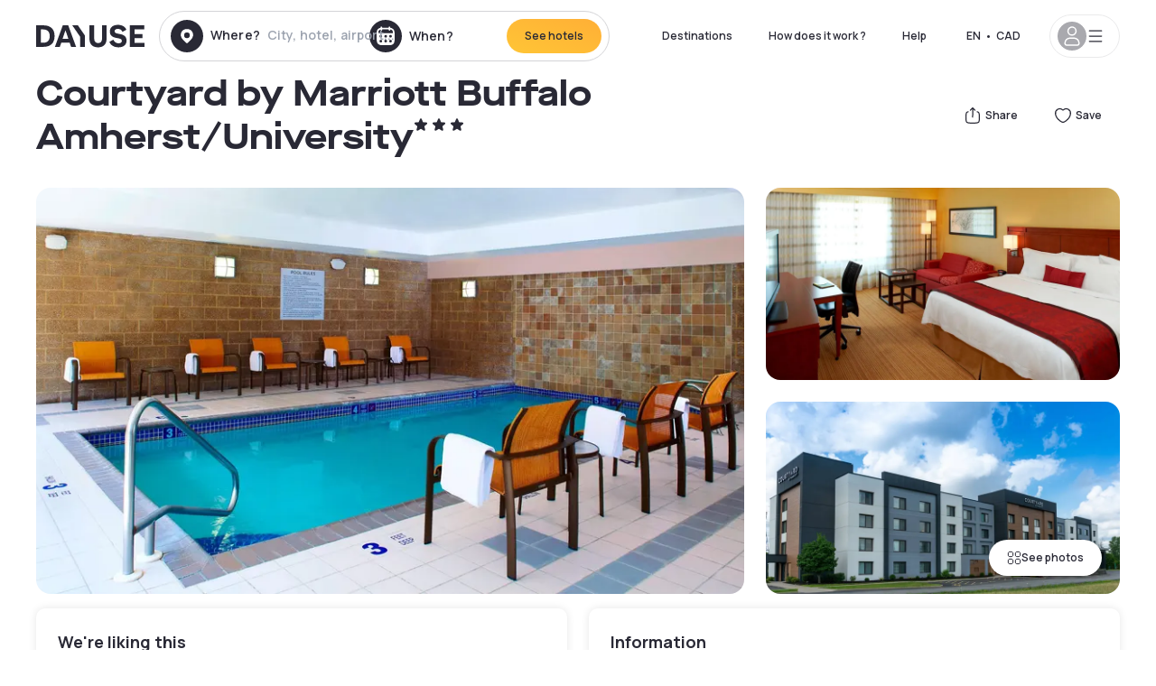

--- FILE ---
content_type: text/html; charset=utf-8
request_url: https://ca.dayuse.com/hotels/usa/courtyard-by-marriott-buffalo-amherst-university
body_size: 47479
content:
<!DOCTYPE html><html translate="no" lang="en-CA"><head><meta charSet="utf-8"/><meta name="viewport" content="width=device-width"/><link rel="canonical" href="https://ca.dayuse.com/hotels/usa/courtyard-by-marriott-buffalo-amherst-university"/><script>
          var kameleoonLoadingTimeout = 1000;
          window.kameleoonQueue = window.kameleoonQueue || [];
          window.kameleoonStartLoadTime =  Date.now() - performance.now();
          if (!document.getElementById("kameleoonLoadingStyleSheet") && !window.kameleoonDisplayPageTimeOut)
          {
              var kameleoonS = document.getElementsByTagName("script")[0];
              var kameleoonCc = "* { visibility: hidden !important; background-image: none !important; }";
              var kameleoonStn = document.createElement("style");
              kameleoonStn.type = "text/css";
              kameleoonStn.id = "kameleoonLoadingStyleSheet";
              if (kameleoonStn.styleSheet)
              {
                  kameleoonStn.styleSheet.cssText = kameleoonCc;
              }
                  else
              {
                  kameleoonStn.appendChild(document.createTextNode(kameleoonCc));
              }
              kameleoonS.parentNode.insertBefore(kameleoonStn, kameleoonS);
              window.kameleoonDisplayPage = function(fromEngine)
                  {
                      if (!fromEngine)
                      {
                          window.kameleoonTimeout = true;
                      }
                      if (kameleoonStn.parentNode)
                      {
                          kameleoonStn.parentNode.removeChild(kameleoonStn);
                      }
                  };
              window.kameleoonDisplayPageTimeOut = window.setTimeout(window.kameleoonDisplayPage, kameleoonLoadingTimeout);
          }</script><script type="text/javascript" src="/enkoleoma.js" async=""></script><script>
              (function(w,d,s,l,i){w[l]=w[l]||[];w[l].push({'gtm.start':
              new Date().getTime(),event:'gtm.js'});var f=d.getElementsByTagName(s)[0],
              j=d.createElement(s),dl=l!='dataLayer'?'&l='+l:'';j.async=true;j.src=
              'https://sgtm.dayuse.com/tms?id='+i+dl;f.parentNode.insertBefore(j,f);
              })(window,document,'script','dataLayer', 'GTM-PFRJSLZ');
              </script><title>Courtyard by Marriott Buffalo Amherst/University, Buffalo : hotel during the day - Dayuse.com</title><meta name="robots" content="index,follow"/><meta name="description" content="Courtyard by Marriott Buffalo Amherst/University : Book a hotel room for a few hours with Dayuse.com. Book without a credit card and cancel free of charge."/><link rel="alternate" hrefLang="fr-FR" href="https://www.dayuse.fr/hotels/usa/courtyard-by-marriott-buffalo-amherst-university"/><link rel="alternate" hrefLang="en-GB" href="https://www.dayuse.co.uk/hotels/usa/courtyard-by-marriott-buffalo-amherst-university"/><link rel="alternate" hrefLang="it-IT" href="https://www.dayuse-hotels.it/hotels/usa/courtyard-by-marriott-buffalo-amherst-university"/><link rel="alternate" hrefLang="es-ES" href="https://www.dayuse.es/hotels/usa/courtyard-by-marriott-buffalo-amherst-university"/><link rel="alternate" hrefLang="de-DE" href="https://www.dayuse.de/hotels/usa/courtyard-by-marriott-buffalo-amherst-university"/><link rel="alternate" hrefLang="fr-BE" href="https://www.dayuse.be/hotels/usa/courtyard-by-marriott-buffalo-amherst-university"/><link rel="alternate" hrefLang="nl-BE" href="https://nl.dayuse.be/hotels/usa/courtyard-by-marriott-buffalo-amherst-university"/><link rel="alternate" hrefLang="fr-CH" href="https://www.dayuse.ch/hotels/usa/courtyard-by-marriott-buffalo-amherst-university"/><link rel="alternate" hrefLang="de-CH" href="https://de.dayuse.ch/hotels/usa/courtyard-by-marriott-buffalo-amherst-university"/><link rel="alternate" hrefLang="pt-BR" href="https://www.dayuse.net.br/hotels/usa/courtyard-by-marriott-buffalo-amherst-university"/><link rel="alternate" hrefLang="pt-PT" href="https://pt.dayuse.com/hotels/usa/courtyard-by-marriott-buffalo-amherst-university"/><link rel="alternate" hrefLang="nl-NL" href="https://www.dayuse.nl/hotels/usa/courtyard-by-marriott-buffalo-amherst-university"/><link rel="alternate" hrefLang="de-AT" href="https://www.dayuse.at/hotels/usa/courtyard-by-marriott-buffalo-amherst-university"/><link rel="alternate" hrefLang="en-AU" href="https://au.dayuse.com/hotels/usa/courtyard-by-marriott-buffalo-amherst-university"/><link rel="alternate" hrefLang="en-IE" href="https://www.dayuse.ie/hotels/usa/courtyard-by-marriott-buffalo-amherst-university"/><link rel="alternate" hrefLang="zh-HK" href="https://www.dayuse.com.hk/hotels/usa/courtyard-by-marriott-buffalo-amherst-university"/><link rel="alternate" hrefLang="en-HK" href="https://en.dayuse.com.hk/hotels/usa/courtyard-by-marriott-buffalo-amherst-university"/><link rel="alternate" hrefLang="en-AE" href="https://www.dayuse.ae/hotels/usa/courtyard-by-marriott-buffalo-amherst-university"/><link rel="alternate" hrefLang="en-QA" href="https://qa.dayuse.com/hotels/usa/courtyard-by-marriott-buffalo-amherst-university"/><link rel="alternate" hrefLang="en-BH" href="https://bh.dayuse.com/hotels/usa/courtyard-by-marriott-buffalo-amherst-university"/><link rel="alternate" hrefLang="en-CA" href="https://ca.dayuse.com/hotels/usa/courtyard-by-marriott-buffalo-amherst-university"/><link rel="alternate" hrefLang="en-SG" href="https://www.dayuse.sg/hotels/usa/courtyard-by-marriott-buffalo-amherst-university"/><link rel="alternate" hrefLang="en-SE" href="https://www.dayuse.se/hotels/usa/courtyard-by-marriott-buffalo-amherst-university"/><link rel="alternate" hrefLang="en-TH" href="https://th.dayuse.com/hotels/usa/courtyard-by-marriott-buffalo-amherst-university"/><link rel="alternate" hrefLang="ko-KR" href="https://kr.dayuse.com/hotels/usa/courtyard-by-marriott-buffalo-amherst-university"/><link rel="alternate" hrefLang="en-NZ" href="https://nz.dayuse.com/hotels/usa/courtyard-by-marriott-buffalo-amherst-university"/><link rel="alternate" hrefLang="en-US" href="https://www.dayuse.com/hotels/usa/courtyard-by-marriott-buffalo-amherst-university"/><link rel="alternate" hrefLang="en" href="https://www.dayuse.com/hotels/usa/courtyard-by-marriott-buffalo-amherst-university"/><link rel="alternate" hrefLang="fr" href="https://www.dayuse.fr/hotels/usa/courtyard-by-marriott-buffalo-amherst-university"/><link rel="alternate" hrefLang="de" href="https://www.dayuse.de/hotels/usa/courtyard-by-marriott-buffalo-amherst-university"/><link rel="alternate" hrefLang="es" href="https://www.dayuse.es/hotels/usa/courtyard-by-marriott-buffalo-amherst-university"/><link rel="alternate" hrefLang="it" href="https://www.dayuse-hotels.it/hotels/usa/courtyard-by-marriott-buffalo-amherst-university"/><link rel="alternate" hrefLang="nl" href="https://www.dayuse.nl/hotels/usa/courtyard-by-marriott-buffalo-amherst-university"/><link rel="alternate" hrefLang="pt" href="https://pt.dayuse.com/hotels/usa/courtyard-by-marriott-buffalo-amherst-university"/><link rel="alternate" hrefLang="zh" href="https://www.dayuse.com.hk/hotels/usa/courtyard-by-marriott-buffalo-amherst-university"/><link rel="alternate" hrefLang="ko" href="https://kr.dayuse.com/hotels/usa/courtyard-by-marriott-buffalo-amherst-university"/><link rel="alternate" hrefLang="zh-CN" href="https://cn.dayuse.com/hotels/usa/courtyard-by-marriott-buffalo-amherst-university"/><link rel="alternate" hrefLang="ja-JP" href="https://jp.dayuse.com/hotels/usa/courtyard-by-marriott-buffalo-amherst-university"/><link rel="alternate" hrefLang="en-IN" href="https://in.dayuse.com/hotels/usa/courtyard-by-marriott-buffalo-amherst-university"/><link rel="alternate" hrefLang="el-GR" href="https://gr.dayuse.com/hotels/usa/courtyard-by-marriott-buffalo-amherst-university"/><link rel="alternate" hrefLang="es-MX" href="https://mx.dayuse.com/hotels/usa/courtyard-by-marriott-buffalo-amherst-university"/><link rel="alternate" hrefLang="tr-TR" href="https://tr.dayuse.com/hotels/usa/courtyard-by-marriott-buffalo-amherst-university"/><link rel="alternate" hrefLang="vi-VN" href="https://vn.dayuse.com/hotels/usa/courtyard-by-marriott-buffalo-amherst-university"/><link rel="alternate" hrefLang="id-ID" href="https://id.dayuse.com/hotels/usa/courtyard-by-marriott-buffalo-amherst-university"/><link rel="alternate" hrefLang="pl-PL" href="https://pl.dayuse.com/hotels/usa/courtyard-by-marriott-buffalo-amherst-university"/><link rel="alternate" hrefLang="en-MY" href="https://my.dayuse.com/hotels/usa/courtyard-by-marriott-buffalo-amherst-university"/><link rel="alternate" hrefLang="en-PH" href="https://ph.dayuse.com/hotels/usa/courtyard-by-marriott-buffalo-amherst-university"/><link rel="alternate" hrefLang="es-AR" href="https://ar.dayuse.com/hotels/usa/courtyard-by-marriott-buffalo-amherst-university"/><link rel="alternate" hrefLang="en-ZA" href="https://za.dayuse.com/hotels/usa/courtyard-by-marriott-buffalo-amherst-university"/><link rel="alternate" hrefLang="no-NO" href="https://no.dayuse.com/hotels/usa/courtyard-by-marriott-buffalo-amherst-university"/><link rel="alternate" hrefLang="ro-RO" href="https://ro.dayuse.com/hotels/usa/courtyard-by-marriott-buffalo-amherst-university"/><link rel="alternate" hrefLang="da-DK" href="https://dk.dayuse.com/hotels/usa/courtyard-by-marriott-buffalo-amherst-university"/><link rel="alternate" hrefLang="bg-BG" href="https://bg.dayuse.com/hotels/usa/courtyard-by-marriott-buffalo-amherst-university"/><link rel="alternate" hrefLang="fi-FI" href="https://fi.dayuse.com/hotels/usa/courtyard-by-marriott-buffalo-amherst-university"/><link rel="alternate" hrefLang="hr-HR" href="https://hr.dayuse.com/hotels/usa/courtyard-by-marriott-buffalo-amherst-university"/><link rel="alternate" hrefLang="hu-HU" href="https://hu.dayuse.com/hotels/usa/courtyard-by-marriott-buffalo-amherst-university"/><link rel="alternate" hrefLang="es-CL" href="https://cl.dayuse.com/hotels/usa/courtyard-by-marriott-buffalo-amherst-university"/><link rel="alternate" hrefLang="sk-SK" href="https://sk.dayuse.com/hotels/usa/courtyard-by-marriott-buffalo-amherst-university"/><link rel="alternate" hrefLang="es-EC" href="https://ec.dayuse.com/hotels/usa/courtyard-by-marriott-buffalo-amherst-university"/><link rel="alternate" hrefLang="es-CR" href="https://cr.dayuse.com/hotels/usa/courtyard-by-marriott-buffalo-amherst-university"/><link rel="alternate" hrefLang="es-CO" href="https://co.dayuse.com/hotels/usa/courtyard-by-marriott-buffalo-amherst-university"/><meta property="og:title" content="Courtyard by Marriott Buffalo Amherst/University, Buffalo : hotel during the day - Dayuse.com"/><meta property="og:description" content="Courtyard by Marriott Buffalo Amherst/University : Book a hotel room for a few hours with Dayuse.com. Book without a credit card and cancel free of charge."/><meta property="og:type" content="product"/><meta property="og:image" content="https://dayuse.twic.pics/hotels/14129/fadfac14d87d441c64367a40d0037a33-courtyard-by-marriott-buffalo-amherst-university.jpg?frz-w=320&amp;frz-fit=cover"/><meta property="og:image:alt" content="Courtyard by Marriott Buffalo Amherst/University"/><meta property="og:image:width" content="320"/><meta property="og:image:height" content="180"/><meta property="og:site_name" content="Dayuse"/><link rel="alternate" href="/hotel-page-rss-feed.xml" type="application/rss+xml"/><script type="application/ld+json">{"@context":"https://schema.org","@type":"BreadcrumbList","itemListElement":[{"@type":"ListItem","position":0,"item":"https://ca.dayuse.com/","name":"Home"},{"@type":"ListItem","position":1,"item":"https://ca.dayuse.com/s/united-states","name":"United States"},{"@type":"ListItem","position":2,"item":"https://ca.dayuse.com/s/united-states/new-york","name":"New York"},{"@type":"ListItem","position":3,"item":"https://ca.dayuse.com/s/united-states/new-york/erie-county","name":"Erie County"},{"@type":"ListItem","position":4,"item":"https://ca.dayuse.com/s/united-states/new-york/erie-county/amherst","name":"Amherst"},{"@type":"ListItem","position":5,"item":"https://ca.dayuse.com/s/united-states/new-york/erie-county/amherst/buffalo","name":"Buffalo"}]}</script><link rel="preload" as="image" imageSrcSet="https://image.dayuse.com/hotels/14129/fadfac14d87d441c64367a40d0037a33-courtyard-by-marriott-buffalo-amherst-university.jpg?twic=v1/resize=640/quality=75 640w, https://image.dayuse.com/hotels/14129/fadfac14d87d441c64367a40d0037a33-courtyard-by-marriott-buffalo-amherst-university.jpg?twic=v1/resize=750/quality=75 750w, https://image.dayuse.com/hotels/14129/fadfac14d87d441c64367a40d0037a33-courtyard-by-marriott-buffalo-amherst-university.jpg?twic=v1/resize=828/quality=75 828w, https://image.dayuse.com/hotels/14129/fadfac14d87d441c64367a40d0037a33-courtyard-by-marriott-buffalo-amherst-university.jpg?twic=v1/resize=1080/quality=75 1080w, https://image.dayuse.com/hotels/14129/fadfac14d87d441c64367a40d0037a33-courtyard-by-marriott-buffalo-amherst-university.jpg?twic=v1/resize=1200/quality=75 1200w, https://image.dayuse.com/hotels/14129/fadfac14d87d441c64367a40d0037a33-courtyard-by-marriott-buffalo-amherst-university.jpg?twic=v1/resize=1920/quality=75 1920w, https://image.dayuse.com/hotels/14129/fadfac14d87d441c64367a40d0037a33-courtyard-by-marriott-buffalo-amherst-university.jpg?twic=v1/resize=2048/quality=75 2048w, https://image.dayuse.com/hotels/14129/fadfac14d87d441c64367a40d0037a33-courtyard-by-marriott-buffalo-amherst-university.jpg?twic=v1/resize=3840/quality=75 3840w" imageSizes="(min-width: 768px) 768px, 100vw" fetchpriority="high"/><meta name="next-head-count" content="81"/><link rel="preconnect" href="https://fonts.googleapis.com"/><link rel="preconnect" href="https://fonts.gstatic.com"/><link rel="stylesheet" data-href="https://fonts.googleapis.com/css2?family=Manrope:wght@200;300;400;500;600;700;800&amp;display=swap"/><link rel="preconnect" href="https://dayuse.twic.pics"/><link rel="shortcut icon" type="image/png" sizes="192x192" href="/android-chrome-192x192.png"/><link rel="apple-touch-icon" type="image/png" sizes="192x192" href="/apple-touch-icon.png"/><link rel="preload" href="/_next/static/css/bb234f50a4a930d6.css" as="style" crossorigin="anonymous"/><link rel="stylesheet" href="/_next/static/css/bb234f50a4a930d6.css" crossorigin="anonymous" data-n-g=""/><link rel="preload" href="/_next/static/css/5689c02ad49ccb8d.css" as="style" crossorigin="anonymous"/><link rel="stylesheet" href="/_next/static/css/5689c02ad49ccb8d.css" crossorigin="anonymous" data-n-p=""/><link rel="preload" href="/_next/static/css/4cd358ba8304893d.css" as="style" crossorigin="anonymous"/><link rel="stylesheet" href="/_next/static/css/4cd358ba8304893d.css" crossorigin="anonymous" data-n-p=""/><link rel="preload" href="/_next/static/css/ec1a5d6cb9770f69.css" as="style" crossorigin="anonymous"/><link rel="stylesheet" href="/_next/static/css/ec1a5d6cb9770f69.css" crossorigin="anonymous" data-n-p=""/><noscript data-n-css=""></noscript><script defer="" crossorigin="anonymous" nomodule="" src="/_next/static/chunks/polyfills-42372ed130431b0a.js"></script><script src="/_next/static/chunks/webpack-6c2ff4abc264b7f0.js" defer="" crossorigin="anonymous"></script><script src="/_next/static/chunks/framework-ccff4bb10ca7a844.js" defer="" crossorigin="anonymous"></script><script src="/_next/static/chunks/main-8f709d2a56ffa5e0.js" defer="" crossorigin="anonymous"></script><script src="/_next/static/chunks/pages/_app-b172d9b7955f1e7d.js" defer="" crossorigin="anonymous"></script><script src="/_next/static/chunks/11e07bb4-ecab8e418514ca72.js" defer="" crossorigin="anonymous"></script><script src="/_next/static/chunks/6424-aa82e0af8d62506d.js" defer="" crossorigin="anonymous"></script><script src="/_next/static/chunks/1860-1fffb5fd01e02c9c.js" defer="" crossorigin="anonymous"></script><script src="/_next/static/chunks/9207-3d6d684b2edf7815.js" defer="" crossorigin="anonymous"></script><script src="/_next/static/chunks/1681-1c07087af8f2a17f.js" defer="" crossorigin="anonymous"></script><script src="/_next/static/chunks/8945-913e61c74bbb11e9.js" defer="" crossorigin="anonymous"></script><script src="/_next/static/chunks/2195-f280f41d54058320.js" defer="" crossorigin="anonymous"></script><script src="/_next/static/chunks/3935-7c47be9f17285a78.js" defer="" crossorigin="anonymous"></script><script src="/_next/static/chunks/4634-3e35a0244367528a.js" defer="" crossorigin="anonymous"></script><script src="/_next/static/chunks/9755-b2886e792733da7b.js" defer="" crossorigin="anonymous"></script><script src="/_next/static/chunks/9803-cb5bb47e7a808b45.js" defer="" crossorigin="anonymous"></script><script src="/_next/static/chunks/3128-d5fd4e7c5309d162.js" defer="" crossorigin="anonymous"></script><script src="/_next/static/chunks/9490-2ce5a6c90f01ea35.js" defer="" crossorigin="anonymous"></script><script src="/_next/static/chunks/8744-81d25d190545ad11.js" defer="" crossorigin="anonymous"></script><script src="/_next/static/chunks/5127-b2ce83e9c07559b4.js" defer="" crossorigin="anonymous"></script><script src="/_next/static/chunks/1129-2932f2ed263689f7.js" defer="" crossorigin="anonymous"></script><script src="/_next/static/chunks/4372-dfa72d1fd66359ba.js" defer="" crossorigin="anonymous"></script><script src="/_next/static/chunks/8162-517609a67eb1c8dc.js" defer="" crossorigin="anonymous"></script><script src="/_next/static/chunks/544-a2b71707b36e1453.js" defer="" crossorigin="anonymous"></script><script src="/_next/static/chunks/2429-572e803dc6f606ca.js" defer="" crossorigin="anonymous"></script><script src="/_next/static/chunks/134-5be590cddb0b67db.js" defer="" crossorigin="anonymous"></script><script src="/_next/static/chunks/2357-038faa220aba970d.js" defer="" crossorigin="anonymous"></script><script src="/_next/static/chunks/9324-ab7ba376b988e89f.js" defer="" crossorigin="anonymous"></script><script src="/_next/static/chunks/7632-f27fe75eb7779607.js" defer="" crossorigin="anonymous"></script><script src="/_next/static/chunks/7483-98f2964ec880521b.js" defer="" crossorigin="anonymous"></script><script src="/_next/static/chunks/9743-b1a38728a872c2b4.js" defer="" crossorigin="anonymous"></script><script src="/_next/static/chunks/pages/hotels/%5B...slug%5D-39b6612e0b61d061.js" defer="" crossorigin="anonymous"></script><script src="/_next/static/6fd9a22ecf4e27aca676c28007512fa99b8824ac/_buildManifest.js" defer="" crossorigin="anonymous"></script><script src="/_next/static/6fd9a22ecf4e27aca676c28007512fa99b8824ac/_ssgManifest.js" defer="" crossorigin="anonymous"></script><link rel="stylesheet" href="https://fonts.googleapis.com/css2?family=Manrope:wght@200;300;400;500;600;700;800&display=swap"/></head><body><noscript></noscript><div id="__next"><script type="application/ld+json">{"@context":"https://schema.org","@type":"Hotel","@id":"https://ca.dayuse.com/hotels/usa/courtyard-by-marriott-buffalo-amherst-university","name":"Courtyard by Marriott Buffalo Amherst/University","description":"<p>Just minutes from Buffalo city center, and about 3.1 mi from Buffalo Niagara International Airport, this hotel offers comfort and convenience to every traveler.</p><p><br>The Buffalo Courtyard features spacious rooms that boast a great combination of comfort and functionality. Enjoy a healthy breakfast at the buffet or ask for a dish cooked to order.</p><p><br>Local attractions such as the majestic Niagara Falls, Buffalo Zoo and Buffalo Museum of Science are located in the nearby area. Visit Buffalo and experience great accessibility and modern amenities at the Courtyard.</p>","url":"https://ca.dayuse.com/hotels/usa/courtyard-by-marriott-buffalo-amherst-university","telephone":"(438) 238-2481","priceRange":"Price starts at 0 CAD. We adjust our prices regularly","image":["https://dayuse.twic.pics/hotels/14129/fadfac14d87d441c64367a40d0037a33-courtyard-by-marriott-buffalo-amherst-university.jpg","https://dayuse.twic.pics/hotels/14129/fa175067476002973b17ae707ac6365e-courtyard-by-marriott-buffalo-amherst-university.jpg","https://dayuse.twic.pics/hotels/14129/74aa41c20383dba78e9d63834110776f-courtyard-by-marriott-buffalo-amherst-university.jpg","https://dayuse.twic.pics/hotels/14129/7a45a2a542a451937bd8c6b93a638118-courtyard-by-marriott-buffalo-amherst-university.jpg","https://dayuse.twic.pics/hotels/14129/a59325941bbfe8ee6c878a99ccf1a918-courtyard-by-marriott-buffalo-amherst-university.jpg","https://dayuse.twic.pics/hotels/14129/09cb3c9277a2f1339d14e21346d8319b-courtyard-by-marriott-buffalo-amherst-university.jpg","https://dayuse.twic.pics/hotels/14129/3c9798c515f66e9900bd9429e9f9b3f2-courtyard-by-marriott-buffalo-amherst-university.jpg","https://dayuse.twic.pics/hotels/14129/c71586dc78c1ab812ddb9a09a4040f73-courtyard-by-marriott-buffalo-amherst-university.jpg","https://dayuse.twic.pics/hotels/14129/2f82ced6df4917d622eeea0e277110e7-courtyard-by-marriott-buffalo-amherst-university.jpg","https://dayuse.twic.pics/hotels/14129/947c90f2caf835088d76a03301013aaa-courtyard-by-marriott-buffalo-amherst-university.jpg"],"address":{"@type":"PostalAddress","streetAddress":"4100 Sheridan Dr, Buffalo, NY, USA","addressLocality":"Buffalo","addressRegion":"","postalCode":"14221"},"geo":{"latitude":"42.9796058","longitude":"-78.7820203","@type":"GeoCoordinates"},"aggregateRating":{"@type":"AggregateRating","ratingCount":37,"ratingValue":"4.7"}}</script><div class="undefined"></div><header class="z-40 h-20 left-0 right-0 top-0"><div class="flex items-center justify-between h-full ds-container"><div class="flex flex-1 items-center justify-between md:justify-start"><div class="flex"><div class="block md:hidden text-shadow-black"><div class="flex items-center h-full"><svg class="h-6 w-6 mr-4" type="button" aria-haspopup="dialog" aria-expanded="false" aria-controls="radix-:R1aq6:" data-state="closed"><use href="/common-icons-1764665529445.sprite.svg#menu"></use></svg></div></div><a class="mr-4 text-shadow-black" href="/"><span class="sr-only">Dayuse</span><svg data-name="Layer 1" xmlns="http://www.w3.org/2000/svg" viewBox="0 0 481.62 100" width="120" height="30" fill="currentColor"><path d="M481.62 97.76v-18.1H437.3V58.77h35.49v-18H437.3V20.2h43.76V2.1h-64.93v95.66zm-156-22.16c6 15.42 20.9 24.26 40.68 24.26 22.2 0 35.7-11.36 35.7-30.29 0-14.59-8.84-24.69-28.19-28.48l-13.51-2.66c-7.85-1.54-11.78-5.19-11.78-10 0-6.73 5.61-10.66 15-10.66s16.27 4.77 20.34 13.33L401 21.74C395.93 8.13 382 0 363.39 0c-21.6 0-35.76 10.8-35.76 29.87 0 14.73 9.11 24.27 27.2 27.77l13.61 2.67C376.85 62 381.06 65.5 381.06 71c0 7-5.61 11.08-14.86 11.08-10.66 0-18.1-5.75-23-16.27zM275.17 100C298.73 100 313 86.4 313 62.55V2.1h-20v59.47c0 12.62-6.59 19.5-17.39 19.5s-17.39-6.88-17.39-19.5V2.1H237v60.45C237 86.4 251.47 100 275.17 100M160.73 2.1l34.64 50.35v45.31h21.18V47L185.69 2.1zM130.43 24l12.77 37.71h-25.53zm47.13 73.78L142.64 2.1h-24.13L83.59 97.76h21.88l6.17-18.24h37.59l6.17 18.24zM21.18 20.34H32c18.51 0 28.47 10.52 28.47 29.59S50.49 79.52 32 79.52H21.18zm11.36 77.42c32 0 49.51-17 49.51-47.83S64.52 2.1 32.54 2.1H0v95.66z"></path></svg></a></div><div class=""><div class="lg:mt-0 flex flex-wrap h-12 md:h-14 justify-end md:justify-start"><div class="lg:mt-0 flex flex-wrap h-12 md:h-14 flex-1 rounded-full border border-shadow-black-20"><div class="flex py-2 md:py-0 h-full"><div class="md:rounded-full md:hover:bg-shadow-black-10"><div class="relative hidden md:flex items-center px-3 h-full md:rounded-full"><svg class="fill-current shrink-0 text-shadow-black size-9 cursor-pointer"><use href="/common-icons-1764665529445.sprite.svg#solid-circle-place"></use></svg><div class="relative w-full"><div class="body3 focus absolute pointer-events-none whitespace-nowrap inset-0 flex items-center px-2 truncate">Where?<span class="text-gray-400 ml-2 truncate">City, hotel, airport...</span></div><input type="text" class="body3 focus focus:outline-none pl-2 pr-4 truncate lg:w-40 w-full bg-transparent" autoComplete="off" value=""/></div></div><div class="md:hidden flex items-center h-full w-full px-3 cursor-pointer  font-medium text-sm"><svg class="size-8 fill-current text-shadow-black mr-2"><use href="/common-icons-1764665529445.sprite.svg#solid-circle-search"></use></svg>Search</div></div><div class="flex rounded-full abtest-calendar abtest-off hover:bg-shadow-black-10"><div class="cursor-pointer"><div class="hidden md:flex items-center px-3 space-x-2 h-full md:rounded-full"><svg class="size-9 text-shadow-black"><use href="/common-icons-1764665529445.sprite.svg#solid-circle-calendar"></use></svg><span class="body3 focus w-24 focus:outline-none text-left whitespace-nowrap">When?</span></div></div><div class="hidden h-full md:rounded-r-xl md:flex py-2 pr-2"><button class="flex justify-center select-none items-center rounded-full text-shadow-black bg-gradient-to-bl from-[#FFAF36] to-sunshine-yellow cursor-pointer whitespace-nowrap active:bg-sunshine-yellow active:bg-none hover:bg-[#FFAF36] hover:bg-none disabled:bg-shadow-black-40 disabled:bg-none disabled:text-white disabled:cursor-default text-button-sm py-3 px-5" type="submit"><span>See hotels</span></button></div></div></div></div></div></div></div><div class="hidden lg:flex items-center"><button class="inline-flex items-center justify-center gap-2 whitespace-nowrap rounded-full transition-colors focus-visible:outline-none focus-visible:ring-2 focus-visible:ring-offset-2 focus-visible:ring-black disabled:pointer-events-none disabled:opacity-50 [&amp;_svg]:pointer-events-none [&amp;_svg]:size-4 [&amp;_svg]:shrink-0 bg-transparent hover:bg-[#F8F7FB] active:bg-[#E9E9F3] focus:bg-white/25 disabled:bg-shadow-black-20 ds-text-button-sm py-3 px-5 h-[42px] text-shadow-black" type="button" aria-haspopup="dialog" aria-expanded="false" aria-controls="radix-:Rcq6:" data-state="closed">Destinations</button><button class="items-center justify-center gap-2 whitespace-nowrap rounded-full transition-colors focus-visible:outline-none focus-visible:ring-2 focus-visible:ring-offset-2 focus-visible:ring-black disabled:pointer-events-none disabled:opacity-50 [&amp;_svg]:pointer-events-none [&amp;_svg]:size-4 [&amp;_svg]:shrink-0 bg-transparent hover:bg-[#F8F7FB] active:bg-[#E9E9F3] focus:bg-white/25 text-shadow-black disabled:bg-shadow-black-20 ds-text-button-sm py-3 px-5 h-[42px] xl:block hidden" href="/how-it-works">How does it work ?</button><button class="items-center justify-center gap-2 whitespace-nowrap rounded-full transition-colors focus-visible:outline-none focus-visible:ring-2 focus-visible:ring-offset-2 focus-visible:ring-black disabled:pointer-events-none disabled:opacity-50 [&amp;_svg]:pointer-events-none [&amp;_svg]:size-4 [&amp;_svg]:shrink-0 bg-transparent hover:bg-[#F8F7FB] active:bg-[#E9E9F3] focus:bg-white/25 text-shadow-black disabled:bg-shadow-black-20 ds-text-button-sm py-3 px-5 h-[42px] xl:block hidden" href="https://support.dayuse.com/hc/en-us">Help</button><button class="items-center justify-center gap-2 whitespace-nowrap rounded-full transition-colors focus-visible:outline-none focus-visible:ring-2 focus-visible:ring-offset-2 focus-visible:ring-black disabled:pointer-events-none disabled:opacity-50 [&amp;_svg]:pointer-events-none [&amp;_svg]:size-4 [&amp;_svg]:shrink-0 bg-transparent hover:bg-[#F8F7FB] active:bg-[#E9E9F3] focus:bg-white/25 text-shadow-black disabled:bg-shadow-black-20 ds-text-button-sm py-3 px-5 h-[42px] hidden">(438) 238-2481</button><div class="pr-2"><button class="inline-flex items-center justify-center gap-2 whitespace-nowrap rounded-full transition-colors focus-visible:outline-none focus-visible:ring-2 focus-visible:ring-offset-2 focus-visible:ring-black disabled:pointer-events-none disabled:opacity-50 [&amp;_svg]:pointer-events-none [&amp;_svg]:size-4 [&amp;_svg]:shrink-0 bg-transparent hover:bg-[#F8F7FB] active:bg-[#E9E9F3] focus:bg-white/25 text-shadow-black disabled:bg-shadow-black-20 ds-text-button-sm py-3 px-5 h-[42px]" type="button" aria-haspopup="dialog" aria-expanded="false" aria-controls="radix-:R1cq6:" data-state="closed"><span class="uppercase mx-1">en</span><span>•</span><span class="mx-1">CAD</span></button></div><button class="bg-white flex gap-3 items-center active:shadow-100 rounded-full h-12 pl-2 pr-4 border border-shadow-black-10 hover:border-shadow-black-80" type="button" id="radix-:R1kq6:" aria-haspopup="menu" aria-expanded="false" data-state="closed" data-slot="dropdown-menu-trigger"><span class="h-8 w-8 rounded-full flex items-center justify-center uppercase bg-shadow-black-40"><svg class="h-6 w-6 text-white fill-current"><use href="/common-icons-1764665529445.sprite.svg#user"></use></svg><span class="font-bold"></span></span><svg class="h-5 w-5 text-shadow-black"><use href="/common-icons-1764665529445.sprite.svg#menu"></use></svg></button></div></div></header><main><article class="flex flex-col md:mb-6 ds-container"><div data-anchor="presentation" id="presentation"></div><div class="md:order-3 md:m-auto -mx-5 md:mx-0"><div id="js-hotel-photos-container" class="relative overflow-auto md:overflow-visible flex"><button class="flex justify-center select-none items-center text-shadow-black shadow-100 bg-white active:bg-shadow-black-3 active:border-shadow-black hover:bg-shadow-black-3 disabled:opacity-50 disabled:hover:bg-white disabled:active:bg-white rounded-full text-button-sm py-3 px-5 hidden md:flex absolute gap-x-1 right-5 bottom-5 z-10" id="js-hotel-photos-see-all"><svg class="size-4"><use href="/common-icons-1764665529445.sprite.svg#gallery"></use></svg>See photos</button><div class="md:hidden bg-white pt-[66.66%] w-full overflow-hidden relative"><button class="flex justify-center select-none items-center text-shadow-black shadow-100 bg-white active:bg-shadow-black-3 active:border-shadow-black hover:bg-shadow-black-3 disabled:opacity-50 disabled:hover:bg-white disabled:active:bg-white rounded-full text-button-sm h-9 w-9 md:hidden absolute left-5 top-4 z-10"><svg class="fill-current size-5"><use href="/common-icons-1764665529445.sprite.svg#chevron-left"></use></svg></button><div class="absolute md:overflow-x-hidden top-0 left-0 w-full h-full"><div class="absolute right-5 top-4 z-10"><div class="relative flex"><div class="flex gap-x-3 md:gap-x-0"><div class="relative"><button class="flex justify-center select-none items-center text-shadow-black shadow-100 bg-white active:bg-shadow-black-3 active:border-shadow-black hover:bg-shadow-black-3 disabled:opacity-50 disabled:hover:bg-white disabled:active:bg-white rounded-full text-button-sm h-9 w-9 space-x-1" id="js-hotel-photos-share-button"><svg class="size-5"><use href="/common-icons-1764665529445.sprite.svg#share"></use></svg><span class="m-auto sr-only md:not-sr-only">Share</span></button></div><button class="flex justify-center select-none items-center text-shadow-black shadow-100 bg-white active:bg-shadow-black-3 active:border-shadow-black hover:bg-shadow-black-3 disabled:opacity-50 disabled:hover:bg-white disabled:active:bg-white rounded-full text-button-sm h-9 w-9 space-x-1" id="js-hotel-photos-favorite-button"><svg class="size-5"><use href="/common-icons-1764665529445.sprite.svg#heart"></use></svg><span class="m-auto sr-only md:not-sr-only">Save</span></button></div></div></div><div class="flex duration-300 h-full overflow-x-auto md:overflow-x-visible scrollbar-hide snap-x-mand"><div class="relative flex-none object-cover snap-align-start snap-stop-always w-full md:rounded-100"><img alt="Courtyard by Marriott Buffalo Amherst/University" fetchpriority="high" decoding="async" data-nimg="fill" class="object-cover" style="position:absolute;height:100%;width:100%;left:0;top:0;right:0;bottom:0;color:transparent" sizes="(min-width: 768px) 768px, 100vw" srcSet="https://image.dayuse.com/hotels/14129/fadfac14d87d441c64367a40d0037a33-courtyard-by-marriott-buffalo-amherst-university.jpg?twic=v1/resize=640/quality=75 640w, https://image.dayuse.com/hotels/14129/fadfac14d87d441c64367a40d0037a33-courtyard-by-marriott-buffalo-amherst-university.jpg?twic=v1/resize=750/quality=75 750w, https://image.dayuse.com/hotels/14129/fadfac14d87d441c64367a40d0037a33-courtyard-by-marriott-buffalo-amherst-university.jpg?twic=v1/resize=828/quality=75 828w, https://image.dayuse.com/hotels/14129/fadfac14d87d441c64367a40d0037a33-courtyard-by-marriott-buffalo-amherst-university.jpg?twic=v1/resize=1080/quality=75 1080w, https://image.dayuse.com/hotels/14129/fadfac14d87d441c64367a40d0037a33-courtyard-by-marriott-buffalo-amherst-university.jpg?twic=v1/resize=1200/quality=75 1200w, https://image.dayuse.com/hotels/14129/fadfac14d87d441c64367a40d0037a33-courtyard-by-marriott-buffalo-amherst-university.jpg?twic=v1/resize=1920/quality=75 1920w, https://image.dayuse.com/hotels/14129/fadfac14d87d441c64367a40d0037a33-courtyard-by-marriott-buffalo-amherst-university.jpg?twic=v1/resize=2048/quality=75 2048w, https://image.dayuse.com/hotels/14129/fadfac14d87d441c64367a40d0037a33-courtyard-by-marriott-buffalo-amherst-university.jpg?twic=v1/resize=3840/quality=75 3840w" src="https://image.dayuse.com/hotels/14129/fadfac14d87d441c64367a40d0037a33-courtyard-by-marriott-buffalo-amherst-university.jpg?twic=v1/resize=3840/quality=75"/></div><div class="relative flex-none object-cover snap-align-start snap-stop-always w-full md:rounded-100"><img alt="Courtyard by Marriott Buffalo Amherst/University" loading="lazy" decoding="async" data-nimg="fill" class="object-cover" style="position:absolute;height:100%;width:100%;left:0;top:0;right:0;bottom:0;color:transparent" sizes="(min-width: 768px) 768px, 100vw" srcSet="https://image.dayuse.com/hotels/14129/fa175067476002973b17ae707ac6365e-courtyard-by-marriott-buffalo-amherst-university.jpg?twic=v1/resize=640/quality=75 640w, https://image.dayuse.com/hotels/14129/fa175067476002973b17ae707ac6365e-courtyard-by-marriott-buffalo-amherst-university.jpg?twic=v1/resize=750/quality=75 750w, https://image.dayuse.com/hotels/14129/fa175067476002973b17ae707ac6365e-courtyard-by-marriott-buffalo-amherst-university.jpg?twic=v1/resize=828/quality=75 828w, https://image.dayuse.com/hotels/14129/fa175067476002973b17ae707ac6365e-courtyard-by-marriott-buffalo-amherst-university.jpg?twic=v1/resize=1080/quality=75 1080w, https://image.dayuse.com/hotels/14129/fa175067476002973b17ae707ac6365e-courtyard-by-marriott-buffalo-amherst-university.jpg?twic=v1/resize=1200/quality=75 1200w, https://image.dayuse.com/hotels/14129/fa175067476002973b17ae707ac6365e-courtyard-by-marriott-buffalo-amherst-university.jpg?twic=v1/resize=1920/quality=75 1920w, https://image.dayuse.com/hotels/14129/fa175067476002973b17ae707ac6365e-courtyard-by-marriott-buffalo-amherst-university.jpg?twic=v1/resize=2048/quality=75 2048w, https://image.dayuse.com/hotels/14129/fa175067476002973b17ae707ac6365e-courtyard-by-marriott-buffalo-amherst-university.jpg?twic=v1/resize=3840/quality=75 3840w" src="https://image.dayuse.com/hotels/14129/fa175067476002973b17ae707ac6365e-courtyard-by-marriott-buffalo-amherst-university.jpg?twic=v1/resize=3840/quality=75"/></div><div class="relative flex-none object-cover snap-align-start snap-stop-always w-full md:rounded-100"><img alt="Courtyard by Marriott Buffalo Amherst/University" loading="lazy" decoding="async" data-nimg="fill" class="object-cover" style="position:absolute;height:100%;width:100%;left:0;top:0;right:0;bottom:0;color:transparent" sizes="(min-width: 768px) 768px, 100vw" srcSet="https://image.dayuse.com/hotels/14129/74aa41c20383dba78e9d63834110776f-courtyard-by-marriott-buffalo-amherst-university.jpg?twic=v1/resize=640/quality=75 640w, https://image.dayuse.com/hotels/14129/74aa41c20383dba78e9d63834110776f-courtyard-by-marriott-buffalo-amherst-university.jpg?twic=v1/resize=750/quality=75 750w, https://image.dayuse.com/hotels/14129/74aa41c20383dba78e9d63834110776f-courtyard-by-marriott-buffalo-amherst-university.jpg?twic=v1/resize=828/quality=75 828w, https://image.dayuse.com/hotels/14129/74aa41c20383dba78e9d63834110776f-courtyard-by-marriott-buffalo-amherst-university.jpg?twic=v1/resize=1080/quality=75 1080w, https://image.dayuse.com/hotels/14129/74aa41c20383dba78e9d63834110776f-courtyard-by-marriott-buffalo-amherst-university.jpg?twic=v1/resize=1200/quality=75 1200w, https://image.dayuse.com/hotels/14129/74aa41c20383dba78e9d63834110776f-courtyard-by-marriott-buffalo-amherst-university.jpg?twic=v1/resize=1920/quality=75 1920w, https://image.dayuse.com/hotels/14129/74aa41c20383dba78e9d63834110776f-courtyard-by-marriott-buffalo-amherst-university.jpg?twic=v1/resize=2048/quality=75 2048w, https://image.dayuse.com/hotels/14129/74aa41c20383dba78e9d63834110776f-courtyard-by-marriott-buffalo-amherst-university.jpg?twic=v1/resize=3840/quality=75 3840w" src="https://image.dayuse.com/hotels/14129/74aa41c20383dba78e9d63834110776f-courtyard-by-marriott-buffalo-amherst-university.jpg?twic=v1/resize=3840/quality=75"/></div><div class="relative flex-none object-cover snap-align-start snap-stop-always w-full md:rounded-100"><img alt="Courtyard by Marriott Buffalo Amherst/University" loading="lazy" decoding="async" data-nimg="fill" class="object-cover" style="position:absolute;height:100%;width:100%;left:0;top:0;right:0;bottom:0;color:transparent" sizes="(min-width: 768px) 768px, 100vw" srcSet="https://image.dayuse.com/hotels/14129/7a45a2a542a451937bd8c6b93a638118-courtyard-by-marriott-buffalo-amherst-university.jpg?twic=v1/resize=640/quality=75 640w, https://image.dayuse.com/hotels/14129/7a45a2a542a451937bd8c6b93a638118-courtyard-by-marriott-buffalo-amherst-university.jpg?twic=v1/resize=750/quality=75 750w, https://image.dayuse.com/hotels/14129/7a45a2a542a451937bd8c6b93a638118-courtyard-by-marriott-buffalo-amherst-university.jpg?twic=v1/resize=828/quality=75 828w, https://image.dayuse.com/hotels/14129/7a45a2a542a451937bd8c6b93a638118-courtyard-by-marriott-buffalo-amherst-university.jpg?twic=v1/resize=1080/quality=75 1080w, https://image.dayuse.com/hotels/14129/7a45a2a542a451937bd8c6b93a638118-courtyard-by-marriott-buffalo-amherst-university.jpg?twic=v1/resize=1200/quality=75 1200w, https://image.dayuse.com/hotels/14129/7a45a2a542a451937bd8c6b93a638118-courtyard-by-marriott-buffalo-amherst-university.jpg?twic=v1/resize=1920/quality=75 1920w, https://image.dayuse.com/hotels/14129/7a45a2a542a451937bd8c6b93a638118-courtyard-by-marriott-buffalo-amherst-university.jpg?twic=v1/resize=2048/quality=75 2048w, https://image.dayuse.com/hotels/14129/7a45a2a542a451937bd8c6b93a638118-courtyard-by-marriott-buffalo-amherst-university.jpg?twic=v1/resize=3840/quality=75 3840w" src="https://image.dayuse.com/hotels/14129/7a45a2a542a451937bd8c6b93a638118-courtyard-by-marriott-buffalo-amherst-university.jpg?twic=v1/resize=3840/quality=75"/></div><div class="relative flex-none object-cover snap-align-start snap-stop-always w-full md:rounded-100"><img alt="Courtyard by Marriott Buffalo Amherst/University" loading="lazy" decoding="async" data-nimg="fill" class="object-cover" style="position:absolute;height:100%;width:100%;left:0;top:0;right:0;bottom:0;color:transparent" sizes="(min-width: 768px) 768px, 100vw" srcSet="https://image.dayuse.com/hotels/14129/a59325941bbfe8ee6c878a99ccf1a918-courtyard-by-marriott-buffalo-amherst-university.jpg?twic=v1/resize=640/quality=75 640w, https://image.dayuse.com/hotels/14129/a59325941bbfe8ee6c878a99ccf1a918-courtyard-by-marriott-buffalo-amherst-university.jpg?twic=v1/resize=750/quality=75 750w, https://image.dayuse.com/hotels/14129/a59325941bbfe8ee6c878a99ccf1a918-courtyard-by-marriott-buffalo-amherst-university.jpg?twic=v1/resize=828/quality=75 828w, https://image.dayuse.com/hotels/14129/a59325941bbfe8ee6c878a99ccf1a918-courtyard-by-marriott-buffalo-amherst-university.jpg?twic=v1/resize=1080/quality=75 1080w, https://image.dayuse.com/hotels/14129/a59325941bbfe8ee6c878a99ccf1a918-courtyard-by-marriott-buffalo-amherst-university.jpg?twic=v1/resize=1200/quality=75 1200w, https://image.dayuse.com/hotels/14129/a59325941bbfe8ee6c878a99ccf1a918-courtyard-by-marriott-buffalo-amherst-university.jpg?twic=v1/resize=1920/quality=75 1920w, https://image.dayuse.com/hotels/14129/a59325941bbfe8ee6c878a99ccf1a918-courtyard-by-marriott-buffalo-amherst-university.jpg?twic=v1/resize=2048/quality=75 2048w, https://image.dayuse.com/hotels/14129/a59325941bbfe8ee6c878a99ccf1a918-courtyard-by-marriott-buffalo-amherst-university.jpg?twic=v1/resize=3840/quality=75 3840w" src="https://image.dayuse.com/hotels/14129/a59325941bbfe8ee6c878a99ccf1a918-courtyard-by-marriott-buffalo-amherst-university.jpg?twic=v1/resize=3840/quality=75"/></div><div class="relative flex-none object-cover snap-align-start snap-stop-always w-full md:rounded-100"><img alt="Courtyard by Marriott Buffalo Amherst/University" loading="lazy" decoding="async" data-nimg="fill" class="object-cover" style="position:absolute;height:100%;width:100%;left:0;top:0;right:0;bottom:0;color:transparent" sizes="(min-width: 768px) 768px, 100vw" srcSet="https://image.dayuse.com/hotels/14129/09cb3c9277a2f1339d14e21346d8319b-courtyard-by-marriott-buffalo-amherst-university.jpg?twic=v1/resize=640/quality=75 640w, https://image.dayuse.com/hotels/14129/09cb3c9277a2f1339d14e21346d8319b-courtyard-by-marriott-buffalo-amherst-university.jpg?twic=v1/resize=750/quality=75 750w, https://image.dayuse.com/hotels/14129/09cb3c9277a2f1339d14e21346d8319b-courtyard-by-marriott-buffalo-amherst-university.jpg?twic=v1/resize=828/quality=75 828w, https://image.dayuse.com/hotels/14129/09cb3c9277a2f1339d14e21346d8319b-courtyard-by-marriott-buffalo-amherst-university.jpg?twic=v1/resize=1080/quality=75 1080w, https://image.dayuse.com/hotels/14129/09cb3c9277a2f1339d14e21346d8319b-courtyard-by-marriott-buffalo-amherst-university.jpg?twic=v1/resize=1200/quality=75 1200w, https://image.dayuse.com/hotels/14129/09cb3c9277a2f1339d14e21346d8319b-courtyard-by-marriott-buffalo-amherst-university.jpg?twic=v1/resize=1920/quality=75 1920w, https://image.dayuse.com/hotels/14129/09cb3c9277a2f1339d14e21346d8319b-courtyard-by-marriott-buffalo-amherst-university.jpg?twic=v1/resize=2048/quality=75 2048w, https://image.dayuse.com/hotels/14129/09cb3c9277a2f1339d14e21346d8319b-courtyard-by-marriott-buffalo-amherst-university.jpg?twic=v1/resize=3840/quality=75 3840w" src="https://image.dayuse.com/hotels/14129/09cb3c9277a2f1339d14e21346d8319b-courtyard-by-marriott-buffalo-amherst-university.jpg?twic=v1/resize=3840/quality=75"/></div><div class="relative flex-none object-cover snap-align-start snap-stop-always w-full md:rounded-100"><img alt="Courtyard by Marriott Buffalo Amherst/University" loading="lazy" decoding="async" data-nimg="fill" class="object-cover" style="position:absolute;height:100%;width:100%;left:0;top:0;right:0;bottom:0;color:transparent" sizes="(min-width: 768px) 768px, 100vw" srcSet="https://image.dayuse.com/hotels/14129/3c9798c515f66e9900bd9429e9f9b3f2-courtyard-by-marriott-buffalo-amherst-university.jpg?twic=v1/resize=640/quality=75 640w, https://image.dayuse.com/hotels/14129/3c9798c515f66e9900bd9429e9f9b3f2-courtyard-by-marriott-buffalo-amherst-university.jpg?twic=v1/resize=750/quality=75 750w, https://image.dayuse.com/hotels/14129/3c9798c515f66e9900bd9429e9f9b3f2-courtyard-by-marriott-buffalo-amherst-university.jpg?twic=v1/resize=828/quality=75 828w, https://image.dayuse.com/hotels/14129/3c9798c515f66e9900bd9429e9f9b3f2-courtyard-by-marriott-buffalo-amherst-university.jpg?twic=v1/resize=1080/quality=75 1080w, https://image.dayuse.com/hotels/14129/3c9798c515f66e9900bd9429e9f9b3f2-courtyard-by-marriott-buffalo-amherst-university.jpg?twic=v1/resize=1200/quality=75 1200w, https://image.dayuse.com/hotels/14129/3c9798c515f66e9900bd9429e9f9b3f2-courtyard-by-marriott-buffalo-amherst-university.jpg?twic=v1/resize=1920/quality=75 1920w, https://image.dayuse.com/hotels/14129/3c9798c515f66e9900bd9429e9f9b3f2-courtyard-by-marriott-buffalo-amherst-university.jpg?twic=v1/resize=2048/quality=75 2048w, https://image.dayuse.com/hotels/14129/3c9798c515f66e9900bd9429e9f9b3f2-courtyard-by-marriott-buffalo-amherst-university.jpg?twic=v1/resize=3840/quality=75 3840w" src="https://image.dayuse.com/hotels/14129/3c9798c515f66e9900bd9429e9f9b3f2-courtyard-by-marriott-buffalo-amherst-university.jpg?twic=v1/resize=3840/quality=75"/></div><div class="relative flex-none object-cover snap-align-start snap-stop-always w-full md:rounded-100"><img alt="Courtyard by Marriott Buffalo Amherst/University" loading="lazy" decoding="async" data-nimg="fill" class="object-cover" style="position:absolute;height:100%;width:100%;left:0;top:0;right:0;bottom:0;color:transparent" sizes="(min-width: 768px) 768px, 100vw" srcSet="https://image.dayuse.com/hotels/14129/c71586dc78c1ab812ddb9a09a4040f73-courtyard-by-marriott-buffalo-amherst-university.jpg?twic=v1/resize=640/quality=75 640w, https://image.dayuse.com/hotels/14129/c71586dc78c1ab812ddb9a09a4040f73-courtyard-by-marriott-buffalo-amherst-university.jpg?twic=v1/resize=750/quality=75 750w, https://image.dayuse.com/hotels/14129/c71586dc78c1ab812ddb9a09a4040f73-courtyard-by-marriott-buffalo-amherst-university.jpg?twic=v1/resize=828/quality=75 828w, https://image.dayuse.com/hotels/14129/c71586dc78c1ab812ddb9a09a4040f73-courtyard-by-marriott-buffalo-amherst-university.jpg?twic=v1/resize=1080/quality=75 1080w, https://image.dayuse.com/hotels/14129/c71586dc78c1ab812ddb9a09a4040f73-courtyard-by-marriott-buffalo-amherst-university.jpg?twic=v1/resize=1200/quality=75 1200w, https://image.dayuse.com/hotels/14129/c71586dc78c1ab812ddb9a09a4040f73-courtyard-by-marriott-buffalo-amherst-university.jpg?twic=v1/resize=1920/quality=75 1920w, https://image.dayuse.com/hotels/14129/c71586dc78c1ab812ddb9a09a4040f73-courtyard-by-marriott-buffalo-amherst-university.jpg?twic=v1/resize=2048/quality=75 2048w, https://image.dayuse.com/hotels/14129/c71586dc78c1ab812ddb9a09a4040f73-courtyard-by-marriott-buffalo-amherst-university.jpg?twic=v1/resize=3840/quality=75 3840w" src="https://image.dayuse.com/hotels/14129/c71586dc78c1ab812ddb9a09a4040f73-courtyard-by-marriott-buffalo-amherst-university.jpg?twic=v1/resize=3840/quality=75"/></div><div class="relative flex-none object-cover snap-align-start snap-stop-always w-full md:rounded-100"><img alt="Courtyard by Marriott Buffalo Amherst/University" loading="lazy" decoding="async" data-nimg="fill" class="object-cover" style="position:absolute;height:100%;width:100%;left:0;top:0;right:0;bottom:0;color:transparent" sizes="(min-width: 768px) 768px, 100vw" srcSet="https://image.dayuse.com/hotels/14129/2f82ced6df4917d622eeea0e277110e7-courtyard-by-marriott-buffalo-amherst-university.jpg?twic=v1/resize=640/quality=75 640w, https://image.dayuse.com/hotels/14129/2f82ced6df4917d622eeea0e277110e7-courtyard-by-marriott-buffalo-amherst-university.jpg?twic=v1/resize=750/quality=75 750w, https://image.dayuse.com/hotels/14129/2f82ced6df4917d622eeea0e277110e7-courtyard-by-marriott-buffalo-amherst-university.jpg?twic=v1/resize=828/quality=75 828w, https://image.dayuse.com/hotels/14129/2f82ced6df4917d622eeea0e277110e7-courtyard-by-marriott-buffalo-amherst-university.jpg?twic=v1/resize=1080/quality=75 1080w, https://image.dayuse.com/hotels/14129/2f82ced6df4917d622eeea0e277110e7-courtyard-by-marriott-buffalo-amherst-university.jpg?twic=v1/resize=1200/quality=75 1200w, https://image.dayuse.com/hotels/14129/2f82ced6df4917d622eeea0e277110e7-courtyard-by-marriott-buffalo-amherst-university.jpg?twic=v1/resize=1920/quality=75 1920w, https://image.dayuse.com/hotels/14129/2f82ced6df4917d622eeea0e277110e7-courtyard-by-marriott-buffalo-amherst-university.jpg?twic=v1/resize=2048/quality=75 2048w, https://image.dayuse.com/hotels/14129/2f82ced6df4917d622eeea0e277110e7-courtyard-by-marriott-buffalo-amherst-university.jpg?twic=v1/resize=3840/quality=75 3840w" src="https://image.dayuse.com/hotels/14129/2f82ced6df4917d622eeea0e277110e7-courtyard-by-marriott-buffalo-amherst-university.jpg?twic=v1/resize=3840/quality=75"/></div><div class="relative flex-none object-cover snap-align-start snap-stop-always w-full md:rounded-100"><img alt="Courtyard by Marriott Buffalo Amherst/University" loading="lazy" decoding="async" data-nimg="fill" class="object-cover" style="position:absolute;height:100%;width:100%;left:0;top:0;right:0;bottom:0;color:transparent" sizes="(min-width: 768px) 768px, 100vw" srcSet="https://image.dayuse.com/hotels/14129/947c90f2caf835088d76a03301013aaa-courtyard-by-marriott-buffalo-amherst-university.jpg?twic=v1/resize=640/quality=75 640w, https://image.dayuse.com/hotels/14129/947c90f2caf835088d76a03301013aaa-courtyard-by-marriott-buffalo-amherst-university.jpg?twic=v1/resize=750/quality=75 750w, https://image.dayuse.com/hotels/14129/947c90f2caf835088d76a03301013aaa-courtyard-by-marriott-buffalo-amherst-university.jpg?twic=v1/resize=828/quality=75 828w, https://image.dayuse.com/hotels/14129/947c90f2caf835088d76a03301013aaa-courtyard-by-marriott-buffalo-amherst-university.jpg?twic=v1/resize=1080/quality=75 1080w, https://image.dayuse.com/hotels/14129/947c90f2caf835088d76a03301013aaa-courtyard-by-marriott-buffalo-amherst-university.jpg?twic=v1/resize=1200/quality=75 1200w, https://image.dayuse.com/hotels/14129/947c90f2caf835088d76a03301013aaa-courtyard-by-marriott-buffalo-amherst-university.jpg?twic=v1/resize=1920/quality=75 1920w, https://image.dayuse.com/hotels/14129/947c90f2caf835088d76a03301013aaa-courtyard-by-marriott-buffalo-amherst-university.jpg?twic=v1/resize=2048/quality=75 2048w, https://image.dayuse.com/hotels/14129/947c90f2caf835088d76a03301013aaa-courtyard-by-marriott-buffalo-amherst-university.jpg?twic=v1/resize=3840/quality=75 3840w" src="https://image.dayuse.com/hotels/14129/947c90f2caf835088d76a03301013aaa-courtyard-by-marriott-buffalo-amherst-university.jpg?twic=v1/resize=3840/quality=75"/></div></div><div class="absolute left-0 top-0 right-0 bottom-0 flex flex-col justify-between items-center pointer-events-none"><div></div><div class="flex justify-center self-end w-10 py-1 m-4 caption-sm text-white bg-shadow-black rounded-full">1<!-- -->/<!-- -->10</div></div></div></div><div class="hidden w-full md:block lg:w-2/3 relative h-[450px]"><div class="relative h-full w-full rounded-2xl cursor-pointer" style="background-size:cover"><img alt="Courtyard by Marriott Buffalo Amherst/University" loading="lazy" decoding="async" data-nimg="fill" class="object-cover m-auto cursor-pointer rounded-2xl h-[450px]" style="position:absolute;height:100%;width:100%;left:0;top:0;right:0;bottom:0;color:transparent" sizes="(min-width: 1024px) 764px, 100vw" srcSet="https://image.dayuse.com/hotels/14129/fadfac14d87d441c64367a40d0037a33-courtyard-by-marriott-buffalo-amherst-university.jpg?twic=v1/resize=640/quality=75 640w, https://image.dayuse.com/hotels/14129/fadfac14d87d441c64367a40d0037a33-courtyard-by-marriott-buffalo-amherst-university.jpg?twic=v1/resize=750/quality=75 750w, https://image.dayuse.com/hotels/14129/fadfac14d87d441c64367a40d0037a33-courtyard-by-marriott-buffalo-amherst-university.jpg?twic=v1/resize=828/quality=75 828w, https://image.dayuse.com/hotels/14129/fadfac14d87d441c64367a40d0037a33-courtyard-by-marriott-buffalo-amherst-university.jpg?twic=v1/resize=1080/quality=75 1080w, https://image.dayuse.com/hotels/14129/fadfac14d87d441c64367a40d0037a33-courtyard-by-marriott-buffalo-amherst-university.jpg?twic=v1/resize=1200/quality=75 1200w, https://image.dayuse.com/hotels/14129/fadfac14d87d441c64367a40d0037a33-courtyard-by-marriott-buffalo-amherst-university.jpg?twic=v1/resize=1920/quality=75 1920w, https://image.dayuse.com/hotels/14129/fadfac14d87d441c64367a40d0037a33-courtyard-by-marriott-buffalo-amherst-university.jpg?twic=v1/resize=2048/quality=75 2048w, https://image.dayuse.com/hotels/14129/fadfac14d87d441c64367a40d0037a33-courtyard-by-marriott-buffalo-amherst-university.jpg?twic=v1/resize=3840/quality=75 3840w" src="https://image.dayuse.com/hotels/14129/fadfac14d87d441c64367a40d0037a33-courtyard-by-marriott-buffalo-amherst-university.jpg?twic=v1/resize=3840/quality=75"/></div></div><div class="md:w-1/3 hidden lg:block space-y-6 h-[450px] ml-6"><div class="relative w-full h-full rounded-2xl" style="height:213px"><img alt="Courtyard by Marriott Buffalo Amherst/University" loading="lazy" decoding="async" data-nimg="fill" class="object-cover m-auto cursor-pointer rounded-2xl h-[213px]" style="position:absolute;height:100%;width:100%;left:0;top:0;right:0;bottom:0;color:transparent" sizes="384px" srcSet="https://image.dayuse.com/hotels/14129/fa175067476002973b17ae707ac6365e-courtyard-by-marriott-buffalo-amherst-university.jpg?twic=v1/resize=16/quality=75 16w, https://image.dayuse.com/hotels/14129/fa175067476002973b17ae707ac6365e-courtyard-by-marriott-buffalo-amherst-university.jpg?twic=v1/resize=32/quality=75 32w, https://image.dayuse.com/hotels/14129/fa175067476002973b17ae707ac6365e-courtyard-by-marriott-buffalo-amherst-university.jpg?twic=v1/resize=48/quality=75 48w, https://image.dayuse.com/hotels/14129/fa175067476002973b17ae707ac6365e-courtyard-by-marriott-buffalo-amherst-university.jpg?twic=v1/resize=64/quality=75 64w, https://image.dayuse.com/hotels/14129/fa175067476002973b17ae707ac6365e-courtyard-by-marriott-buffalo-amherst-university.jpg?twic=v1/resize=96/quality=75 96w, https://image.dayuse.com/hotels/14129/fa175067476002973b17ae707ac6365e-courtyard-by-marriott-buffalo-amherst-university.jpg?twic=v1/resize=128/quality=75 128w, https://image.dayuse.com/hotels/14129/fa175067476002973b17ae707ac6365e-courtyard-by-marriott-buffalo-amherst-university.jpg?twic=v1/resize=256/quality=75 256w, https://image.dayuse.com/hotels/14129/fa175067476002973b17ae707ac6365e-courtyard-by-marriott-buffalo-amherst-university.jpg?twic=v1/resize=384/quality=75 384w, https://image.dayuse.com/hotels/14129/fa175067476002973b17ae707ac6365e-courtyard-by-marriott-buffalo-amherst-university.jpg?twic=v1/resize=640/quality=75 640w, https://image.dayuse.com/hotels/14129/fa175067476002973b17ae707ac6365e-courtyard-by-marriott-buffalo-amherst-university.jpg?twic=v1/resize=750/quality=75 750w, https://image.dayuse.com/hotels/14129/fa175067476002973b17ae707ac6365e-courtyard-by-marriott-buffalo-amherst-university.jpg?twic=v1/resize=828/quality=75 828w, https://image.dayuse.com/hotels/14129/fa175067476002973b17ae707ac6365e-courtyard-by-marriott-buffalo-amherst-university.jpg?twic=v1/resize=1080/quality=75 1080w, https://image.dayuse.com/hotels/14129/fa175067476002973b17ae707ac6365e-courtyard-by-marriott-buffalo-amherst-university.jpg?twic=v1/resize=1200/quality=75 1200w, https://image.dayuse.com/hotels/14129/fa175067476002973b17ae707ac6365e-courtyard-by-marriott-buffalo-amherst-university.jpg?twic=v1/resize=1920/quality=75 1920w, https://image.dayuse.com/hotels/14129/fa175067476002973b17ae707ac6365e-courtyard-by-marriott-buffalo-amherst-university.jpg?twic=v1/resize=2048/quality=75 2048w, https://image.dayuse.com/hotels/14129/fa175067476002973b17ae707ac6365e-courtyard-by-marriott-buffalo-amherst-university.jpg?twic=v1/resize=3840/quality=75 3840w" src="https://image.dayuse.com/hotels/14129/fa175067476002973b17ae707ac6365e-courtyard-by-marriott-buffalo-amherst-university.jpg?twic=v1/resize=3840/quality=75"/></div><div class="relative w-full rounded-2xl" style="height:213px"><img alt="Courtyard by Marriott Buffalo Amherst/University" loading="lazy" decoding="async" data-nimg="fill" class="object-cover m-auto cursor-pointer rounded-2xl h-[213px]" style="position:absolute;height:100%;width:100%;left:0;top:0;right:0;bottom:0;color:transparent" sizes="384px" srcSet="https://image.dayuse.com/hotels/14129/74aa41c20383dba78e9d63834110776f-courtyard-by-marriott-buffalo-amherst-university.jpg?twic=v1/resize=16/quality=75 16w, https://image.dayuse.com/hotels/14129/74aa41c20383dba78e9d63834110776f-courtyard-by-marriott-buffalo-amherst-university.jpg?twic=v1/resize=32/quality=75 32w, https://image.dayuse.com/hotels/14129/74aa41c20383dba78e9d63834110776f-courtyard-by-marriott-buffalo-amherst-university.jpg?twic=v1/resize=48/quality=75 48w, https://image.dayuse.com/hotels/14129/74aa41c20383dba78e9d63834110776f-courtyard-by-marriott-buffalo-amherst-university.jpg?twic=v1/resize=64/quality=75 64w, https://image.dayuse.com/hotels/14129/74aa41c20383dba78e9d63834110776f-courtyard-by-marriott-buffalo-amherst-university.jpg?twic=v1/resize=96/quality=75 96w, https://image.dayuse.com/hotels/14129/74aa41c20383dba78e9d63834110776f-courtyard-by-marriott-buffalo-amherst-university.jpg?twic=v1/resize=128/quality=75 128w, https://image.dayuse.com/hotels/14129/74aa41c20383dba78e9d63834110776f-courtyard-by-marriott-buffalo-amherst-university.jpg?twic=v1/resize=256/quality=75 256w, https://image.dayuse.com/hotels/14129/74aa41c20383dba78e9d63834110776f-courtyard-by-marriott-buffalo-amherst-university.jpg?twic=v1/resize=384/quality=75 384w, https://image.dayuse.com/hotels/14129/74aa41c20383dba78e9d63834110776f-courtyard-by-marriott-buffalo-amherst-university.jpg?twic=v1/resize=640/quality=75 640w, https://image.dayuse.com/hotels/14129/74aa41c20383dba78e9d63834110776f-courtyard-by-marriott-buffalo-amherst-university.jpg?twic=v1/resize=750/quality=75 750w, https://image.dayuse.com/hotels/14129/74aa41c20383dba78e9d63834110776f-courtyard-by-marriott-buffalo-amherst-university.jpg?twic=v1/resize=828/quality=75 828w, https://image.dayuse.com/hotels/14129/74aa41c20383dba78e9d63834110776f-courtyard-by-marriott-buffalo-amherst-university.jpg?twic=v1/resize=1080/quality=75 1080w, https://image.dayuse.com/hotels/14129/74aa41c20383dba78e9d63834110776f-courtyard-by-marriott-buffalo-amherst-university.jpg?twic=v1/resize=1200/quality=75 1200w, https://image.dayuse.com/hotels/14129/74aa41c20383dba78e9d63834110776f-courtyard-by-marriott-buffalo-amherst-university.jpg?twic=v1/resize=1920/quality=75 1920w, https://image.dayuse.com/hotels/14129/74aa41c20383dba78e9d63834110776f-courtyard-by-marriott-buffalo-amherst-university.jpg?twic=v1/resize=2048/quality=75 2048w, https://image.dayuse.com/hotels/14129/74aa41c20383dba78e9d63834110776f-courtyard-by-marriott-buffalo-amherst-university.jpg?twic=v1/resize=3840/quality=75 3840w" src="https://image.dayuse.com/hotels/14129/74aa41c20383dba78e9d63834110776f-courtyard-by-marriott-buffalo-amherst-university.jpg?twic=v1/resize=3840/quality=75"/></div></div></div></div><div class="pt-7 pb-9 hidden"><nav class="flex -mx-1 mb-0 caption-md"><span class="m-1 text-shadow-black-60"><a href="/s/united-states">United States</a> <!-- -->&gt;</span><span class="m-1 text-shadow-black-60"><a href="/s/united-states/new-york">New York</a> <!-- -->&gt;</span><span class="m-1 text-shadow-black-60"><a href="/s/united-states/new-york/erie-county">Erie County</a> <!-- -->&gt;</span><span class="m-1 text-shadow-black-60"><a href="/s/united-states/new-york/erie-county/amherst">Amherst</a> <!-- -->&gt;</span><span class="m-1 text-shadow-black-60"><a href="/s/united-states/new-york/erie-county/amherst/buffalo">Buffalo</a> <!-- -->&gt;</span><span class="m-1 text-shadow-black-80 font-semibold">Courtyard by Marriott Buffalo Amherst/University</span></nav></div><div id="js-hotel-container" class="flex md:order-2 justify-between mt-4 md:mt-0 md:mb-8 md:mx-0"><div><h1 class="line-clamp-2 text-ellipsis overflow-hidden title1 inline">Courtyard by Marriott Buffalo Amherst/University</h1><span class="block md:inline align-top"><span class="inline-flex md:mr-3 space-x-1 md:space-x-1"><svg class="size-3 md:size-4"><use href="/common-icons-1764665529445.sprite.svg#solid-star"></use></svg><svg class="size-3 md:size-4"><use href="/common-icons-1764665529445.sprite.svg#solid-star"></use></svg><svg class="size-3 md:size-4"><use href="/common-icons-1764665529445.sprite.svg#solid-star"></use></svg></span></span><span class="md:hidden"></span></div><div class="hidden md:block my-auto"><div class="relative flex"><div class="flex gap-x-3 md:gap-x-0"><div class="relative"><button class="flex justify-center select-none items-center text-shadow-black bg-white cursor-pointer active:text-purple-dawn  hover:text-purple-dawn disabled:opacity-50 disabled:hover:text-shadow-black disabled:active:text-shadow-black rounded-full text-button-sm py-3 px-5 space-x-1" id="js-hotel-photos-share-button"><svg class="size-5"><use href="/common-icons-1764665529445.sprite.svg#share"></use></svg><span class="m-auto sr-only md:not-sr-only">Share</span></button></div><button class="flex justify-center select-none items-center text-shadow-black bg-white cursor-pointer active:text-purple-dawn  hover:text-purple-dawn disabled:opacity-50 disabled:hover:text-shadow-black disabled:active:text-shadow-black rounded-full text-button-sm py-3 px-5 space-x-1" id="js-hotel-photos-favorite-button"><svg class="size-5"><use href="/common-icons-1764665529445.sprite.svg#heart"></use></svg><span class="m-auto sr-only md:not-sr-only">Save</span></button></div></div></div></div><div id="js-hotel-welike-equipment-map" class="grid grid-cols-1 lg:grid-cols-12 gap-6 mt-4 md:order-4"><div data-abtest-reviews="a" class="data-[abtest-reviews=b]:hidden hidden md:block lg:col-span-6"><section id="js-hotel-welike" class="p-0 md:p-6 md:rounded-10 md:shadow-100 h-full undefined"><h2 class=" mb-4 title4">We&#x27;re liking this</h2><div><ul class="flex flex-col space-y-4 md:space-y-3"><li class="grid grid-cols-12 gap-2 js-we-like-item-segment-default"><div class="col-span-1 pt-1"><img alt="room" loading="lazy" width="17" height="17" decoding="async" data-nimg="1" style="color:transparent" srcSet="https://image.dayuse.com/new-brand-hotel-highlight-icon/room.png?twic=v1/resize=32/quality=75 1x, https://image.dayuse.com/new-brand-hotel-highlight-icon/room.png?twic=v1/resize=48/quality=75 2x" src="https://image.dayuse.com/new-brand-hotel-highlight-icon/room.png?twic=v1/resize=48/quality=75"/></div><div class="col-span-11 flex flex-col"><span class="md:hidden title6 ">Comfy room</span><span class=" text-shadow-black-80 body3">Raise your travel expectations when you stay here. Working Max!</span></div></li><li class="grid grid-cols-12 gap-2 js-we-like-item-segment-default"><div class="col-span-1 pt-1"><img alt="restaurant" loading="lazy" width="17" height="17" decoding="async" data-nimg="1" style="color:transparent" srcSet="https://image.dayuse.com/new-brand-hotel-highlight-icon/restaurant.png?twic=v1/resize=32/quality=75 1x, https://image.dayuse.com/new-brand-hotel-highlight-icon/restaurant.png?twic=v1/resize=48/quality=75 2x" src="https://image.dayuse.com/new-brand-hotel-highlight-icon/restaurant.png?twic=v1/resize=48/quality=75"/></div><div class="col-span-11 flex flex-col"><span class="md:hidden title6 ">Foodies&#x27; HQ</span><span class=" text-shadow-black-80 body3">After a day of adventure, don't forget to go to The Bistro for your dinner.</span></div></li><li class="grid grid-cols-12 gap-2 js-we-like-item-segment-default"><div class="col-span-1 pt-1"><img alt="pool" loading="lazy" width="17" height="17" decoding="async" data-nimg="1" style="color:transparent" srcSet="https://image.dayuse.com/new-brand-hotel-highlight-icon/pool.png?twic=v1/resize=32/quality=75 1x, https://image.dayuse.com/new-brand-hotel-highlight-icon/pool.png?twic=v1/resize=48/quality=75 2x" src="https://image.dayuse.com/new-brand-hotel-highlight-icon/pool.png?twic=v1/resize=48/quality=75"/></div><div class="col-span-11 flex flex-col"><span class="md:hidden title6 ">Cristal clear waters</span><span class=" text-shadow-black-80 body3">Splash into the relaxing indoor heated pool, your wellness oasis awaits.</span></div></li></ul></div></section></div><div data-abtest-reviews="a" class="data-[abtest-reviews=b]:hidden md:shadow-100 md:p-6 rounded-10 lg:col-span-6"><h3 class="mb-5 hidden md:block title4 text-shadow-black">Information</h3><div class="flex"><div class="flex flex-col items-start md:items-stretch h-full gap-x-6 pr-4 flex-1"><div class="flex flex-col gap-y-4 h-full undefined"><p class="flex gap-x-2"><svg class="size-5 shrink-0 mt-1"><use href="/common-icons-1764665529445.sprite.svg#home"></use></svg><span class="line-clamp-2 text-ellipsis overflow-hidden flex-1 body3 text-shadow-black-80">4100 Sheridan Dr, Buffalo, NY, USA</span></p><div class="js-card-hotel-review"><div class="flex items-center gap-x-2 mb-2 text-shadow-black-80"><svg class="size-5 shrink-0"><use href="/common-icons-1764665529445.sprite.svg#review"></use></svg><span class="body3"><span class="font-semibold">4.7</span>/5</span> <span class="text-shadow-black-20">|</span> <button class="tracking-[0.04em] items-center cursor-pointer hover:underline hover:decoration-solid hover:underline-offset-2 hover:decoration-from-font font-semibold text-purple-dawn text-[12px] leading-4 text-purple-dawn flex-1 body3 inline-flex items-center">37 Reviews</button></div></div></div></div><div class="md:w-[300px] md:h-[155px]"><div class="flex justify-center  rounded-xl m-auto h-full items-start md:items-center" style="background-image:none;background-size:initial;background-position:initial"><button class="flex justify-center select-none items-center rounded-full text-shadow-black border border-shadow-black-80 bg-white active:bg-shadow-black-3 active:border-shadow-black hover:bg-shadow-black-3 disabled:opacity-50 disabled:hover:bg-white disabled:active:bg-white text-button-sm py-3 px-5 md:hidden flex data-[abtest-reviews=b]:hidden" data-abtest-reviews="a">View map</button><button class="flex justify-center select-none items-center text-shadow-black shadow-100 bg-white active:bg-shadow-black-3 active:border-shadow-black hover:bg-shadow-black-3 disabled:opacity-50 disabled:hover:bg-white disabled:active:bg-white rounded-full text-button-sm py-3 px-5 hidden md:flex">View map</button><div data-abtest-reviews="a" class="border-l md:flex data-[abtest-reviews=a]:hidden mx-4"><button class="tracking-[0.04em] items-center cursor-pointer hover:underline hover:decoration-solid hover:underline-offset-2 hover:decoration-from-font font-semibold text-purple-dawn text-[14px] leading-6 text-purple-dawn mx-4 text-center">View map</button></div></div></div></div></div><div data-abtest-reviews="a" class="data-[abtest-reviews=a]:hidden flex flex-col-reverse md:col-span-12 md:grid md:grid-cols-2 md:gap-4"><div class="hidden md:inline-block md:border md:border-shadow-black-30 md:rounded-10 md:px-6 md:py-5 md:h-[178px]"><h2 class="title6 mb-2">About the hotel</h2><div class="line-clamp-5 body3  text-shadow-black-80 text-ellipsis overflow-hidden"><p>Just minutes from Buffalo city center, and about 3.1 mi from Buffalo Niagara International Airport, this hotel offers comfort and convenience to every traveler.</p><p><br>The Buffalo Courtyard features spacious rooms that boast a great combination of comfort and functionality. Enjoy a healthy breakfast at the buffet or ask for a dish cooked to order.</p><p><br>Local attractions such as the majestic Niagara Falls, Buffalo Zoo and Buffalo Museum of Science are located in the nearby area. Visit Buffalo and experience great accessibility and modern amenities at the Courtyard.</p></div></div><div class="md:basis-1/2"><div class="md:py-5 flex md:flex-row md:px-6 md:border md:border-shadow-black-30 md:rounded-10"><div class="md:basis-1/2 md:flex md:flex-col md:items-start md:h-full md:gap-x-6 md:pr-4 md:flex-1"><div class="flex flex-col gap-y-4 h-full"><span class="hidden md:block title6 text-shadow-black">Information</span><div class="flex gap-x-2"><svg class="hidden md:inline-block size-5 shrink-0"><use href="/common-icons-1764665529445.sprite.svg#home"></use></svg><div class="body3 text-shadow-black-80 md:inline-block md:mr-3"><span class="max-w-4/5 text-wrap">4100 Sheridan Dr, Buffalo, NY, USA</span><div data-orientation="horizontal" role="none" class="shrink-0 md:hidden inline-block align-middle w-[16px] h-[1px] bg-shadow-black-20 mx-2"></div><button class="tracking-[0.04em] items-center cursor-pointer hover:underline hover:decoration-solid hover:underline-offset-2 hover:decoration-from-font font-semibold text-purple-dawn text-[14px] leading-6 text-purple-dawn md:hidden inline-flex">View map</button></div></div></div></div><div class="hidden md:block md:w-[278] md:h-[138px] md:basis-1/2"><div class="flex justify-center  rounded-xl m-auto h-full items-start md:items-center" style="background-image:none;background-size:initial;background-position:initial"><button class="flex justify-center select-none items-center rounded-full text-shadow-black border border-shadow-black-80 bg-white active:bg-shadow-black-3 active:border-shadow-black hover:bg-shadow-black-3 disabled:opacity-50 disabled:hover:bg-white disabled:active:bg-white text-button-sm py-3 px-5 md:hidden flex data-[abtest-reviews=b]:hidden" data-abtest-reviews="a">View map</button><button class="flex justify-center select-none items-center text-shadow-black shadow-100 bg-white active:bg-shadow-black-3 active:border-shadow-black hover:bg-shadow-black-3 disabled:opacity-50 disabled:hover:bg-white disabled:active:bg-white rounded-full text-button-sm py-3 px-5 hidden md:flex">View map</button><div data-abtest-reviews="a" class="border-l md:flex data-[abtest-reviews=a]:hidden mx-4"><button class="tracking-[0.04em] items-center cursor-pointer hover:underline hover:decoration-solid hover:underline-offset-2 hover:decoration-from-font font-semibold text-purple-dawn text-[14px] leading-6 text-purple-dawn mx-4 text-center">View map</button></div></div></div></div></div></div><div></div></div><div id="js-hotel-menu-container" class="md:hidden flex justify-center w-full md:order-5 mb-6 md:mx-auto mt-1 md:mt-10 cursor-pointer"><ul class="flex -mx-5 overflow-x-auto scrollbar-hide md:mx-auto"><li id="js-menu-button-presentation" class="md:order-1 px-5 md:px-6 pb-3 whitespace-nowrap leading-4 text-xs md:text-sm font-semibold border-b-2 border-shadow-black-10 text-shadow-black-80"><button class="font-medium border-shadow-black">Overview</button></li><li id="js-menu-button-offers" class="md:order-2 px-5 md:px-6 pb-3 whitespace-nowrap leading-4 text-xs md:text-sm font-semibold border-b-2 border-shadow-black-10 text-shadow-black-80"><button class="font-medium text-shadow-black-80">Offers</button></li><li id="js-menu-button-description" class="md:order-3 px-5 md:px-6 pb-3 whitespace-nowrap leading-4 text-xs md:text-sm font-semibold border-b-2 border-shadow-black-10 text-shadow-black-80"><button class="font-medium text-shadow-black-80">Description</button></li><li id="js-menu-button-faq" class="md:order-4 px-5 md:px-6 pb-3 whitespace-nowrap leading-4 text-xs md:text-sm font-semibold border-b-2 border-shadow-black-10 text-shadow-black-80"><button class="font-medium text-shadow-black-80">FAQ</button></li><li id="js-menu-button-location" class="md:order-5 px-5 md:px-6 pb-3 whitespace-nowrap leading-4 text-xs md:text-sm font-semibold border-b-2 border-shadow-black-10 text-shadow-black-80"><button class="font-medium text-shadow-black-80">Location</button></li><li id="js-menu-button-reviews" class="md:order-6 px-5 md:px-6 pb-3 whitespace-nowrap leading-4 text-xs md:text-sm font-semibold border-b-2 border-shadow-black-10 text-shadow-black-80"><button class="font-medium text-shadow-black-80">Customer Reviews</button></li></ul></div></article><section data-hotel-id="14129" class="lg:px-0 md:mb-14 mb-10"><div data-anchor="offers" id="offers"></div><div class="ds-container"><div id="js-hotel-calendar-container" class="bg-shadow-black-3 rounded-20"><div class="relative border pb-6 bg-shadow-black-3 rounded-20 flex flex-col items-center justify-center mb-6 md:mb-8"><div data-abtest-hotel-datepicker="a" class="w-full gradient-generic rounded-t-20 h-[54px] md:h-[46px] flex data-[abtest-hotel-datepicker=b]:hidden mb-6"><p class="title5 text-center m-auto">Select your day</p></div><div data-abtest-hotel-datepicker="a" class="title4 mb-6 mt-6 data-[abtest-hotel-datepicker=a]:hidden">Select your day</div><div class="flex items-center gap-4"><button class="inline-flex items-center justify-center gap-2 whitespace-nowrap rounded-full transition-colors focus-visible:outline-none focus-visible:ring-2 focus-visible:ring-offset-2 focus-visible:ring-black disabled:pointer-events-none disabled:opacity-50 [&amp;_svg]:pointer-events-none [&amp;_svg]:size-4 [&amp;_svg]:shrink-0 text-shadow-black shadow-100 bg-white active:bg-shadow-black-3 active:border-shadow-black hover:bg-shadow-black-3 size-[52px]" disabled=""><span class="sr-only">Previous day</span><svg><use href="/common-icons-1764665529445.sprite.svg#chevron-left"></use></svg></button><button class="inline-flex items-center justify-center gap-2 whitespace-nowrap rounded-full transition-colors focus-visible:outline-none focus-visible:ring-2 focus-visible:ring-offset-2 focus-visible:ring-black disabled:pointer-events-none disabled:opacity-50 [&amp;_svg]:pointer-events-none [&amp;_svg]:size-4 [&amp;_svg]:shrink-0 text-shadow-black shadow-100 bg-white active:bg-shadow-black-3 active:border-shadow-black hover:bg-shadow-black-3 ds-text-button-lg px-5 h-[52px] min-w-44" type="button" aria-haspopup="dialog" aria-expanded="false" aria-controls="radix-:R73526:" data-state="closed"><svg><use href="/common-icons-1764665529445.sprite.svg#calendar"></use></svg>When?</button><button class="inline-flex items-center justify-center gap-2 whitespace-nowrap rounded-full transition-colors focus-visible:outline-none focus-visible:ring-2 focus-visible:ring-offset-2 focus-visible:ring-black disabled:pointer-events-none disabled:opacity-50 [&amp;_svg]:pointer-events-none [&amp;_svg]:size-4 [&amp;_svg]:shrink-0 text-shadow-black shadow-100 bg-white active:bg-shadow-black-3 active:border-shadow-black hover:bg-shadow-black-3 size-[52px]"><span class="sr-only">Next day</span><svg><use href="/common-icons-1764665529445.sprite.svg#chevron-right"></use></svg></button></div></div></div><div class="relative"><div class="bg-gray-100/50 absolute top-0 left-0 right-0 bottom-0 flex justify-center z-40 animate-pulse"><div class="flex space-x-1"><span class="DotLoader_loader__IGNpq DotLoader_loader1__pO4Gs"></span><span class="DotLoader_loader__IGNpq DotLoader_loader2__4ykIw"></span><span class="DotLoader_loader__IGNpq DotLoader_loader3__X2_YE"></span></div></div><div class="flex flex-col gap-8"><div><div class="text-center rounded-20 px-7 py-8 mb-6 md:mb-8 border border-shadow-black-20 md:border-none"><div class=" font-semibold text-2xl mb-3.5 md:mb-2.5">Unable to connect to the Internet. Check your connection and try again </div></div><aside id="js-hotel-suggestion"><h2 class="title3 mb-8">Our nearby hotels</h2><div class="pb-4 flex justify-between lg:overflow-x-visible -mx-5 md:mx-0 pr-5 md:pr-0 overflow-x-auto scrollbar-hide snap-x-mand"><div class="flex-[0_0_95%] lg:flex-[0_0_33.33%] lg:w-1/3 w-[90%] md:w-1/2 md:flex-[0_0_50%] md:first:pl-0 pl-5 snap-align-center snap-stop-always" id="hotel-suggestions-card-hotel-21308"><div class="js-cardsmall-container relative w-full flex flex-col bg-transparent rounded-10 shadow-100 js-card-new-hotel"><a target="_self" rel="noreferrer" title="Garden Place Hotel" class="absolute top-0 right-0 bottom-0 left-0 z-20" href="/hotels/usa/garden-place-hotel"></a><div><div><div class="bg-gray-300 rounded-t-10 md:rounded-10 h-40"><div class="relative w-full h-full rounded-10"><button class="js-button-favorite z-20 absolute top-0 h-[22px] w-[22px] flex justify-center items-center rounded-full bg-white m-4 focus:outline-none right-0"><svg class="size-[18px] mx-auto"><use href="/common-icons-1764665529445.sprite.svg#heart"></use></svg></button><img alt="Garden Place Hotel" loading="lazy" width="384" height="160" decoding="async" data-nimg="1" class="js-cardsmall-photo object-cover w-full h-full rounded-t-10" style="color:transparent" srcSet="https://image.dayuse.com/hotels/21308/6bdf599fb415ffe6d95d55c69b0d12dc-garden-place-hotel.jpg?twic=v1/resize=384/quality=75 1x, https://image.dayuse.com/hotels/21308/6bdf599fb415ffe6d95d55c69b0d12dc-garden-place-hotel.jpg?twic=v1/resize=828/quality=75 2x" src="https://image.dayuse.com/hotels/21308/6bdf599fb415ffe6d95d55c69b0d12dc-garden-place-hotel.jpg?twic=v1/resize=828/quality=75"/><div class="absolute bottom-2 left-2 z-30"><div class="relative flex items-stretch"><div class="js-search-cardsmall-timeslots-availability relative grow-0 shrink-0 px-1 first:pl-0 last:pr-0"><button class="flex justify-center items-center text-white bg-shadow-black rounded-full text-button-sm px-3 py-2 md:py-3 md:px-5 active:bg-shadow-black-3 active:border-shadow-black hover:bg-shadow-black disabled:opacity-50 disabled:hover:bg-black disabled:active:bg-black overflow-hidden whitespace-nowrap w-fit bg-opacity-60">9am - 4pm</button></div><div class="js-search-cardsmall-timeslots-availability relative grow-0 shrink-0 px-1 first:pl-0 last:pr-0"><button class="flex justify-center items-center text-white bg-shadow-black rounded-full text-button-sm px-3 py-2 md:py-3 md:px-5 active:bg-shadow-black-3 active:border-shadow-black hover:bg-shadow-black disabled:opacity-50 disabled:hover:bg-black disabled:active:bg-black overflow-hidden whitespace-nowrap w-fit bg-opacity-60">10am - 5pm</button></div></div></div></div></div></div><div class="py-2 px-3 bg-white rounded-b-10"><div class="flex justify-between h-12"><div class="overflow-hidden"><h2 class="js-cardsmall-hotelname mr-5 truncate title4"><a target="_self" rel="noreferrer" title="Garden Place Hotel" href="/hotels/usa/garden-place-hotel">Garden Place Hotel</a></h2><div class="js-cardsmall-hotel-subtitle-container flex items-center"><div class="flex mr-2"><svg class="js-cardsmall-stars size-[10px] mr-0.5"><use href="/common-icons-1764665529445.sprite.svg#solid-star"></use></svg><svg class="js-cardsmall-stars size-[10px] mr-0.5"><use href="/common-icons-1764665529445.sprite.svg#solid-star"></use></svg><svg class="js-cardsmall-stars size-[10px] mr-0.5"><use href="/common-icons-1764665529445.sprite.svg#solid-star"></use></svg></div><div class="js-cardsmall-city caption-md whitespace-nowrap overflow-hidden mr-2 text-shadow-black-80">Bowmansville</div></div></div></div><div class="h-6"><div class="inline-flex justify-center items-center rounded-full whitespace-nowrap h-[22px] px-[10px] caption-sm-focus js-search-map-tag-new-hotel hidden text-white bg-orange-juice w-fit">New &amp; Noteworthy</div><div class="js-card-hotel-review"><div class="flex items-center gap-x-2 mb-2 text-shadow-black-80"><svg class="size-5 shrink-0"><use href="/common-icons-1764665529445.sprite.svg#review"></use></svg><span class="body3"><span class="font-semibold">5</span>/5</span> <span class="text-shadow-black-20">|</span> <button class="tracking-[0.04em] items-center cursor-pointer hover:underline hover:decoration-solid hover:underline-offset-2 hover:decoration-from-font font-semibold text-purple-dawn text-[12px] leading-4 text-shadow-black-80 flex-1 body3 inline-flex items-center">2 Reviews</button></div></div></div><div class="js-abtest-hotel-pricing-a"><div class="flex justify-between items-end h-16"><div data-abtest-reassurance="a" class="js-search-cardsmall-reassurance js-hotel-picto-a space-y-1 data-[abtest-reassurance=b]:hidden"><span class="caption-sm flex items-center js-search-cardsmall-reassurance-without-prepayment text-smart-blue"><svg class="size-[14px]"><use href="/common-icons-1764665529445.sprite.svg#circle-check"></use></svg><span class="ml-1">Free cancellation</span></span><span class="caption-sm flex items-center js-search-cardsmall-reassurance-need-prepayment text-smart-blue"><svg class="size-[14px]"><use href="/common-icons-1764665529445.sprite.svg#circle-check"></use></svg><span class="ml-1">Payment at the hotel</span></span></div><div data-abtest-reassurance="a" class="js-search-cardsmall-reassurance js-hotel-picto-a space-y-1 data-[abtest-reassurance=a]:hidden"><div class="caption-md text-smart-blue-120 flex items-center gap-1"><svg class="w-[14px] h-[14px] shrink-0"><use href="/common-icons-1764665529445.sprite.svg#shield-check"></use></svg>Free cancellation</div><div class="caption-md text-smart-blue-120 flex items-center gap-1"><svg class="w-[14px] h-[14px] shrink-0"><use href="/common-icons-1764665529445.sprite.svg#hotel"></use></svg>Payment at the hotel</div></div><div class="h-full js-hotel-picto-b hidden"><div class="flex gap-x-2"><div><div class="flex"><svg class="h-5 w-5"><use href="/icons-1753782421689.sprite.svg#bed-front"></use></svg></div></div></div></div><div class="js-search-cardsmall-pricing-information text-shadow-black flex-1"><div class="js-search-cardsmall-pricing-information-dayuse mb-1 md:mb-2 text-right font-extrabold text-3xl/6">CA$102</div><div class="flex items-center justify-end"><span class="justify-center items-center rounded-full bg-shadow-black text-xs leading-[8px] font-bold py-[6px] px-2 text-white js-search-cardsmall-pricing-information-discount-percentage">-<!-- -->76<!-- -->%</span><div class="font-light ml-3 text-xs line-through decoration-shadow-black-60"><span class="js-search-cardsmall-pricing-information-comparative-price text-shadow-black-60">CA$412<!-- --> <!-- -->per night</span></div></div></div></div></div><div class="js-abtest-hotel-pricing-b hidden"><div class="flex justify-between items-end h-16"><div class="js-search-cardsmall-reassurance space-y-1"><span class="caption-sm flex items-center js-search-cardsmall-reassurance-without-prepayment text-smart-blue"><svg class="size-[14px]"><use href="/common-icons-1764665529445.sprite.svg#circle-check"></use></svg><span class="ml-1">Free cancellation available</span></span></div><div class="js-search-cardsmall-pricing-information text-shadow-black"><div class="js-search-cardsmall-pricing-information-dayuse mb-1 md:mb-2 text-right font-extrabold text-3xl/6"><span class="text-xs mr-1">From</span>CA$98</div><div class="flex items-center justify-end"><span class="justify-center items-center rounded-full bg-shadow-black text-xs leading-[8px] font-bold py-[6px] px-2 text-white js-search-cardsmall-pricing-information-discount-percentage">-<!-- -->78<!-- -->%</span><div class="font-light ml-3 text-xs line-through decoration-shadow-black-60"><span class="js-search-cardsmall-pricing-information-comparative-price text-shadow-black-60">CA$412<!-- --> <!-- -->per night</span></div></div></div></div></div></div></div></div></div><div class="flex-[0_0_95%] lg:flex-[0_0_33.33%] lg:w-1/3 w-[90%] md:w-1/2 md:flex-[0_0_50%] md:first:pl-0 pl-5 snap-align-center snap-stop-always" id="hotel-suggestions-card-hotel-20695"><div class="js-cardsmall-container relative w-full flex flex-col bg-transparent rounded-10 shadow-100"><a target="_self" rel="noreferrer" title="M Hotel Buffalo NY" class="absolute top-0 right-0 bottom-0 left-0 z-20" href="/hotels/usa/m-hotel-buffalo-ny"></a><div><div><div class="bg-gray-300 rounded-t-10 md:rounded-10 h-40"><div class="relative w-full h-full rounded-10"><button class="js-button-favorite z-20 absolute top-0 h-[22px] w-[22px] flex justify-center items-center rounded-full bg-white m-4 focus:outline-none right-0"><svg class="size-[18px] mx-auto"><use href="/common-icons-1764665529445.sprite.svg#heart"></use></svg></button><div class="absolute" style="left:16px;top:16px"><div class="inline-flex justify-center items-center rounded-full whitespace-nowrap h-7 px-[14px] caption-md-focus text-blue-sky bg-white">Pool access included</div></div><img alt="M Hotel Buffalo NY" loading="lazy" width="384" height="160" decoding="async" data-nimg="1" class="js-cardsmall-photo object-cover w-full h-full rounded-t-10" style="color:transparent" srcSet="https://image.dayuse.com/hotels/20695/9e02e5f78f12bb0293afe59d2c035074-m-hotel-buffalo-ny.jpg?twic=v1/resize=384/quality=75 1x, https://image.dayuse.com/hotels/20695/9e02e5f78f12bb0293afe59d2c035074-m-hotel-buffalo-ny.jpg?twic=v1/resize=828/quality=75 2x" src="https://image.dayuse.com/hotels/20695/9e02e5f78f12bb0293afe59d2c035074-m-hotel-buffalo-ny.jpg?twic=v1/resize=828/quality=75"/><div class="absolute bottom-2 left-2 z-30"><div class="relative flex items-stretch"><div class="js-search-cardsmall-timeslots-availability relative grow-0 shrink-0 px-1 first:pl-0 last:pr-0"><button class="flex justify-center items-center text-white bg-shadow-black rounded-full text-button-sm px-3 py-2 md:py-3 md:px-5 active:bg-shadow-black-3 active:border-shadow-black hover:bg-shadow-black disabled:opacity-50 disabled:hover:bg-black disabled:active:bg-black overflow-hidden whitespace-nowrap w-fit bg-opacity-60">8am - 4pm</button></div><div class="js-search-cardsmall-timeslots-availability relative grow-0 shrink-0 px-1 first:pl-0 last:pr-0"><button class="flex justify-center items-center text-white bg-shadow-black rounded-full text-button-sm px-3 py-2 md:py-3 md:px-5 active:bg-shadow-black-3 active:border-shadow-black hover:bg-shadow-black disabled:opacity-50 disabled:hover:bg-black disabled:active:bg-black overflow-hidden whitespace-nowrap w-fit bg-opacity-60">9am - 5pm</button></div></div></div></div></div></div><div class="py-2 px-3 bg-white rounded-b-10"><div class="flex justify-between h-12"><div class="overflow-hidden"><h2 class="js-cardsmall-hotelname mr-5 truncate title4"><a target="_self" rel="noreferrer" title="M Hotel Buffalo NY" href="/hotels/usa/m-hotel-buffalo-ny">M Hotel Buffalo NY</a></h2><div class="js-cardsmall-hotel-subtitle-container flex items-center"><div class="flex mr-2"><svg class="js-cardsmall-stars size-[10px] mr-0.5"><use href="/common-icons-1764665529445.sprite.svg#solid-star"></use></svg><svg class="js-cardsmall-stars size-[10px] mr-0.5"><use href="/common-icons-1764665529445.sprite.svg#solid-star"></use></svg><svg class="js-cardsmall-stars size-[10px] mr-0.5"><use href="/common-icons-1764665529445.sprite.svg#solid-star"></use></svg></div><div class="js-cardsmall-city caption-md whitespace-nowrap overflow-hidden mr-2 text-shadow-black-80">Buffalo</div></div></div></div><div class="h-6"><div class="js-card-hotel-review"><div class="flex items-center gap-x-2 mb-2 text-shadow-black-80"><svg class="size-5 shrink-0"><use href="/common-icons-1764665529445.sprite.svg#review"></use></svg><span class="body3"><span class="font-semibold">4.6</span>/5</span> <span class="text-shadow-black-20">|</span> <button class="tracking-[0.04em] items-center cursor-pointer hover:underline hover:decoration-solid hover:underline-offset-2 hover:decoration-from-font font-semibold text-purple-dawn text-[12px] leading-4 text-shadow-black-80 flex-1 body3 inline-flex items-center">2 Reviews</button></div></div></div><div class="js-abtest-hotel-pricing-a"><div class="flex justify-between items-end h-16"><div data-abtest-reassurance="a" class="js-search-cardsmall-reassurance js-hotel-picto-a space-y-1 data-[abtest-reassurance=b]:hidden"><span class="caption-sm flex items-center js-search-cardsmall-reassurance-without-prepayment text-smart-blue"><svg class="size-[14px]"><use href="/common-icons-1764665529445.sprite.svg#circle-check"></use></svg><span class="ml-1">Free cancellation</span></span><span class="caption-sm flex items-center js-search-cardsmall-reassurance-need-prepayment text-smart-blue"><svg class="size-[14px]"><use href="/common-icons-1764665529445.sprite.svg#circle-check"></use></svg><span class="ml-1">Payment at the hotel</span></span></div><div data-abtest-reassurance="a" class="js-search-cardsmall-reassurance js-hotel-picto-a space-y-1 data-[abtest-reassurance=a]:hidden"><div class="caption-md text-smart-blue-120 flex items-center gap-1"><svg class="w-[14px] h-[14px] shrink-0"><use href="/common-icons-1764665529445.sprite.svg#shield-check"></use></svg>Free cancellation</div><div class="caption-md text-smart-blue-120 flex items-center gap-1"><svg class="w-[14px] h-[14px] shrink-0"><use href="/common-icons-1764665529445.sprite.svg#hotel"></use></svg>Payment at the hotel</div></div><div class="h-full js-hotel-picto-b hidden"><div class="flex gap-x-2"><div><div class="flex"><svg class="h-5 w-5"><use href="/icons-1753782421689.sprite.svg#bed-front"></use></svg></div></div></div></div><div class="js-search-cardsmall-pricing-information text-shadow-black flex-1"><div class="js-search-cardsmall-pricing-information-dayuse mb-1 md:mb-2 text-right font-extrabold text-3xl/6">CA$103</div><div class="flex items-center justify-end"><span class="justify-center items-center rounded-full bg-shadow-black text-xs leading-[8px] font-bold py-[6px] px-2 text-white js-search-cardsmall-pricing-information-discount-percentage">-<!-- -->75<!-- -->%</span><div class="font-light ml-3 text-xs line-through decoration-shadow-black-60"><span class="js-search-cardsmall-pricing-information-comparative-price text-shadow-black-60">CA$412<!-- --> <!-- -->per night</span></div></div></div></div></div><div class="js-abtest-hotel-pricing-b hidden"><div class="flex justify-between items-end h-16"><div class="js-search-cardsmall-reassurance space-y-1"><span class="caption-sm flex items-center js-search-cardsmall-reassurance-without-prepayment text-smart-blue"><svg class="size-[14px]"><use href="/common-icons-1764665529445.sprite.svg#circle-check"></use></svg><span class="ml-1">Free cancellation</span></span><span class="caption-sm flex items-center js-search-cardsmall-reassurance-need-prepayment text-smart-blue"><svg class="size-[14px]"><use href="/common-icons-1764665529445.sprite.svg#circle-check"></use></svg><span class="ml-1">Payment at the hotel</span></span></div><div class="js-search-cardsmall-pricing-information text-shadow-black"><div class="js-search-cardsmall-pricing-information-dayuse mb-1 md:mb-2 text-right font-extrabold text-3xl/6"><span class="text-xs mr-1">From</span>CA$110</div><div class="flex items-center justify-end"><span class="justify-center items-center rounded-full bg-shadow-black text-xs leading-[8px] font-bold py-[6px] px-2 text-white js-search-cardsmall-pricing-information-discount-percentage">-<!-- -->75<!-- -->%</span><div class="font-light ml-3 text-xs line-through decoration-shadow-black-60"><span class="js-search-cardsmall-pricing-information-comparative-price text-shadow-black-60">CA$412<!-- --> <!-- -->per night</span></div></div></div></div></div></div></div></div></div><div class="flex-[0_0_95%] lg:flex-[0_0_33.33%] lg:w-1/3 w-[90%] md:w-1/2 md:flex-[0_0_50%] md:first:pl-0 pl-5 snap-align-center snap-stop-always" id="hotel-suggestions-card-hotel-19734"><div class="js-cardsmall-container relative w-full flex flex-col bg-transparent rounded-10 shadow-100"><a target="_self" rel="noreferrer" title="Holiday Inn Express Buffalo NE Lockport by IHG" class="absolute top-0 right-0 bottom-0 left-0 z-20" href="/hotels/usa/holiday-inn-express-buffalo-ne-lockport"></a><div><div><div class="bg-gray-300 rounded-t-10 md:rounded-10 h-40"><div class="relative w-full h-full rounded-10"><button class="js-button-favorite z-20 absolute top-0 h-[22px] w-[22px] flex justify-center items-center rounded-full bg-white m-4 focus:outline-none right-0"><svg class="size-[18px] mx-auto"><use href="/common-icons-1764665529445.sprite.svg#heart"></use></svg></button><div class="absolute" style="left:16px;top:16px"><div class="inline-flex justify-center items-center rounded-full whitespace-nowrap h-7 px-[14px] caption-md-focus text-blue-sky bg-white">Pool access included</div></div><img alt="Holiday Inn Express Buffalo NE Lockport by IHG" loading="lazy" width="384" height="160" decoding="async" data-nimg="1" class="js-cardsmall-photo object-cover w-full h-full rounded-t-10" style="color:transparent" srcSet="https://image.dayuse.com/hotels/19734/956e8e5af860b7ec7a5da6f486e3796e-holiday-inn-express-buffalo-ne-lockport.avif?twic=v1/resize=384/quality=75 1x, https://image.dayuse.com/hotels/19734/956e8e5af860b7ec7a5da6f486e3796e-holiday-inn-express-buffalo-ne-lockport.avif?twic=v1/resize=828/quality=75 2x" src="https://image.dayuse.com/hotels/19734/956e8e5af860b7ec7a5da6f486e3796e-holiday-inn-express-buffalo-ne-lockport.avif?twic=v1/resize=828/quality=75"/><div class="absolute bottom-2 left-2 z-30"><div class="relative flex items-stretch"><div class="js-search-cardsmall-timeslots-availability relative grow-0 shrink-0 px-1 first:pl-0 last:pr-0"><button class="flex justify-center items-center text-white bg-shadow-black rounded-full text-button-sm px-3 py-2 md:py-3 md:px-5 active:bg-shadow-black-3 active:border-shadow-black hover:bg-shadow-black disabled:opacity-50 disabled:hover:bg-black disabled:active:bg-black overflow-hidden whitespace-nowrap w-fit bg-opacity-60">8am - 2pm</button></div><div class="js-search-cardsmall-timeslots-availability relative grow-0 shrink-0 px-1 first:pl-0 last:pr-0"><button class="flex justify-center items-center text-white bg-shadow-black rounded-full text-button-sm px-3 py-2 md:py-3 md:px-5 active:bg-shadow-black-3 active:border-shadow-black hover:bg-shadow-black disabled:opacity-50 disabled:hover:bg-black disabled:active:bg-black overflow-hidden whitespace-nowrap w-fit bg-opacity-60">10am - 5pm</button></div></div></div></div></div></div><div class="py-2 px-3 bg-white rounded-b-10"><div class="flex justify-between h-12"><div class="overflow-hidden"><h2 class="js-cardsmall-hotelname mr-5 truncate title4"><a target="_self" rel="noreferrer" title="Holiday Inn Express Buffalo NE Lockport by IHG" href="/hotels/usa/holiday-inn-express-buffalo-ne-lockport">Holiday Inn Express Buffalo NE Lockport by IHG</a></h2><div class="js-cardsmall-hotel-subtitle-container flex items-center"><div class="flex mr-2"><svg class="js-cardsmall-stars size-[10px] mr-0.5"><use href="/common-icons-1764665529445.sprite.svg#solid-star"></use></svg><svg class="js-cardsmall-stars size-[10px] mr-0.5"><use href="/common-icons-1764665529445.sprite.svg#solid-star"></use></svg></div><div class="js-cardsmall-city caption-md whitespace-nowrap overflow-hidden mr-2 text-shadow-black-80">Lockport</div></div></div></div><div class="h-6"></div><div class="js-abtest-hotel-pricing-a"><div class="flex justify-between items-end h-16"><div data-abtest-reassurance="a" class="js-search-cardsmall-reassurance js-hotel-picto-a space-y-1 data-[abtest-reassurance=b]:hidden"><span class="caption-sm flex items-center js-search-cardsmall-reassurance-without-prepayment text-smart-blue"><svg class="size-[14px]"><use href="/common-icons-1764665529445.sprite.svg#circle-check"></use></svg><span class="ml-1">Free cancellation</span></span><span class="caption-sm flex items-center js-search-cardsmall-reassurance-need-prepayment text-smart-blue"><svg class="size-[14px]"><use href="/common-icons-1764665529445.sprite.svg#circle-check"></use></svg><span class="ml-1">Payment at the hotel</span></span></div><div data-abtest-reassurance="a" class="js-search-cardsmall-reassurance js-hotel-picto-a space-y-1 data-[abtest-reassurance=a]:hidden"><div class="caption-md text-smart-blue-120 flex items-center gap-1"><svg class="w-[14px] h-[14px] shrink-0"><use href="/common-icons-1764665529445.sprite.svg#shield-check"></use></svg>Free cancellation</div><div class="caption-md text-smart-blue-120 flex items-center gap-1"><svg class="w-[14px] h-[14px] shrink-0"><use href="/common-icons-1764665529445.sprite.svg#hotel"></use></svg>Payment at the hotel</div></div><div class="h-full js-hotel-picto-b hidden"><div class="flex gap-x-2"></div></div><div class="js-search-cardsmall-pricing-information text-shadow-black flex-1"><div class="js-search-cardsmall-pricing-information-dayuse mb-1 md:mb-2 text-right font-extrabold text-3xl/6">CA$117</div><div class="flex items-center justify-end"><span class="justify-center items-center rounded-full bg-shadow-black text-xs leading-[8px] font-bold py-[6px] px-2 text-white js-search-cardsmall-pricing-information-discount-percentage">-<!-- -->30<!-- -->%</span><div class="font-light ml-3 text-xs line-through decoration-shadow-black-60"><span class="js-search-cardsmall-pricing-information-comparative-price text-shadow-black-60">CA$165<!-- --> <!-- -->per night</span></div></div></div></div></div><div class="js-abtest-hotel-pricing-b hidden"><div class="flex justify-between items-end h-16"><div class="js-search-cardsmall-reassurance space-y-1"><span class="caption-sm flex items-center js-search-cardsmall-reassurance-without-prepayment text-smart-blue"><svg class="size-[14px]"><use href="/common-icons-1764665529445.sprite.svg#circle-check"></use></svg><span class="ml-1">Free cancellation</span></span><span class="caption-sm flex items-center js-search-cardsmall-reassurance-need-prepayment text-smart-blue"><svg class="size-[14px]"><use href="/common-icons-1764665529445.sprite.svg#circle-check"></use></svg><span class="ml-1">Payment at the hotel</span></span></div><div class="js-search-cardsmall-pricing-information text-shadow-black"><div class="js-search-cardsmall-pricing-information-dayuse mb-1 md:mb-2 text-right font-extrabold text-3xl/6"><span class="text-xs mr-1">From</span>CA$124</div><div class="flex items-center justify-end"><span class="justify-center items-center rounded-full bg-shadow-black text-xs leading-[8px] font-bold py-[6px] px-2 text-white js-search-cardsmall-pricing-information-discount-percentage">-<!-- -->30<!-- -->%</span><div class="font-light ml-3 text-xs line-through decoration-shadow-black-60"><span class="js-search-cardsmall-pricing-information-comparative-price text-shadow-black-60">CA$165<!-- --> <!-- -->per night</span></div></div></div></div></div></div></div></div></div></div></aside></div></div></div></div></section><section id="js-hotel-about" class="md:mb-14 mb-10"><div class="ds-container pt-2 m-auto lg:grid lg:grid-cols-12 lg:gap-10"><div class="lg:col-span-7 flex flex-col gap-10 md:gap-16"><div id="js-hotel-about-specific-conditions" class="flex flex-col gap-6"><h2 class="title3">Specific Conditions</h2><div><div class="flex gap-2 items-center title6 mb-2"><svg class="size-6 shrink-0"><use href="/common-icons-1764665529445.sprite.svg#credit-card"></use></svg>Payment information</div><ul class="list-disc list-inside text-shadow-black-80 body3 ml-2"><li>Cash payment accepted at this hotel</li></ul></div><div><div class="flex gap-2 items-center title6 mb-2"><svg class="size-6 shrink-0"><use href="/common-icons-1764665529445.sprite.svg#taxe"></use></svg>Deposit information</div><ul class="list-disc list-inside text-shadow-black-80 body3 ml-2"><li>US$20<!-- --> deposit is required to check in</li></ul></div></div><div data-anchor="description"><div class="title3 mb-6">Description</div><div data-abtest-chain-group="a" class="mb-3 md:mb-4 hidden data-[abtest-chain-group=b]:inline-flex p-4 rounded-10 gap-3 bg-white border border-shadow-black-20"><div><div class="title6 mb-1">Hotel chain:</div><div class="body3">COURTYARD</div></div><div class="relative h-11 min-w-11 max-w-20"><img alt="COURTYARD" loading="lazy" width="100" height="40" decoding="async" data-nimg="1" class="object-contain w-full h-full" style="color:transparent" srcSet="https://image.dayuse.com/chain-group/courtyard.png?twic=v1/resize=128/quality=75 1x, https://image.dayuse.com/chain-group/courtyard.png?twic=v1/resize=256/quality=75 2x" src="https://image.dayuse.com/chain-group/courtyard.png?twic=v1/resize=256/quality=75"/></div></div><div class="line-clamp-5 body3 text-shadow-black-80"><p>Just minutes from Buffalo city center, and about 3.1 mi from Buffalo Niagara International Airport, this hotel offers comfort and convenience to every traveler.</p><p><br>The Buffalo Courtyard features spacious rooms that boast a great combination of comfort and functionality. Enjoy a healthy breakfast at the buffet or ask for a dish cooked to order.</p><p><br>Local attractions such as the majestic Niagara Falls, Buffalo Zoo and Buffalo Museum of Science are located in the nearby area. Visit Buffalo and experience great accessibility and modern amenities at the Courtyard.</p></div></div><div id="js-hotel-welike"><div class="title3 mb-6">We&#x27;re liking this</div><div class="grid grid-col-1 md:grid-cols-3 gap-6"><div class="flex md:flex-col md:gap-2 gap-6 items-center md:items-start"><div class="shrink-0"><img alt="room" loading="lazy" width="40" height="40" decoding="async" data-nimg="1" style="color:transparent" srcSet="https://image.dayuse.com/new-brand-hotel-highlight-icon/room.png?twic=v1/resize=48/quality=75 1x, https://image.dayuse.com/new-brand-hotel-highlight-icon/room.png?twic=v1/resize=96/quality=75 2x" src="https://image.dayuse.com/new-brand-hotel-highlight-icon/room.png?twic=v1/resize=96/quality=75"/></div><div class="text-shadow-black-80 body3">Raise your travel expectations when you stay here. Working Max!</div></div><div class="flex md:flex-col md:gap-2 gap-6 items-center md:items-start"><div class="shrink-0"><img alt="restaurant" loading="lazy" width="40" height="40" decoding="async" data-nimg="1" style="color:transparent" srcSet="https://image.dayuse.com/new-brand-hotel-highlight-icon/restaurant.png?twic=v1/resize=48/quality=75 1x, https://image.dayuse.com/new-brand-hotel-highlight-icon/restaurant.png?twic=v1/resize=96/quality=75 2x" src="https://image.dayuse.com/new-brand-hotel-highlight-icon/restaurant.png?twic=v1/resize=96/quality=75"/></div><div class="text-shadow-black-80 body3">After a day of adventure, don't forget to go to The Bistro for your dinner.</div></div><div class="flex md:flex-col md:gap-2 gap-6 items-center md:items-start"><div class="shrink-0"><img alt="pool" loading="lazy" width="40" height="40" decoding="async" data-nimg="1" style="color:transparent" srcSet="https://image.dayuse.com/new-brand-hotel-highlight-icon/pool.png?twic=v1/resize=48/quality=75 1x, https://image.dayuse.com/new-brand-hotel-highlight-icon/pool.png?twic=v1/resize=96/quality=75 2x" src="https://image.dayuse.com/new-brand-hotel-highlight-icon/pool.png?twic=v1/resize=96/quality=75"/></div><div class="text-shadow-black-80 body3">Splash into the relaxing indoor heated pool, your wellness oasis awaits.</div></div></div></div><div><div class="title3 mb-6">Amenities</div><div class="w-5/6 flex flex-wrap md:grid md:grid-cols-2 gap-6"><div class="flex gap-[18px]"><svg class="size-6 shrink-0"><use href="/hotel-amenities-icons-1764665529596.sprite.svg#family-room"></use></svg><div class="body3 text-shadow-black-80 pt-0.5 flex gap-1">Family room (on request)</div></div><div class="flex gap-[18px]"><svg class="size-6 shrink-0"><use href="/hotel-amenities-icons-1764665529596.sprite.svg#restaurant"></use></svg><div class="body3 text-shadow-black-80 pt-0.5 flex gap-1">Restaurant</div></div><div class="flex gap-[18px]"><svg class="size-6 shrink-0"><use href="/hotel-amenities-icons-1764665529596.sprite.svg#drink"></use></svg><div class="body3 text-shadow-black-80 pt-0.5 flex gap-1">Bar / Café</div></div><div class="flex gap-[18px]"><svg class="size-6 shrink-0"><use href="/hotel-amenities-icons-1764665529596.sprite.svg#breakfast-area"></use></svg><div class="body3 text-shadow-black-80 pt-0.5 flex gap-1">Breakfast Area</div></div><div class="flex gap-[18px]"><svg class="size-6 shrink-0"><use href="/hotel-amenities-icons-1764665529596.sprite.svg#terrasse"></use></svg><div class="body3 text-shadow-black-80 pt-0.5 flex gap-1">Terrace</div></div><div class="flex gap-[18px]"><svg class="size-6 shrink-0"><use href="/hotel-amenities-icons-1764665529596.sprite.svg#garden"></use></svg><div class="body3 text-shadow-black-80 pt-0.5 flex gap-1">Garden</div></div><div class="flex gap-[18px]"><svg class="size-6 shrink-0"><use href="/hotel-amenities-icons-1764665529596.sprite.svg#laptop"></use></svg><div class="body3 text-shadow-black-80 pt-0.5 flex gap-1">Business center</div></div><div class="flex gap-[18px]"><svg class="size-6 shrink-0"><use href="/hotel-amenities-icons-1764665529596.sprite.svg#meeting-room"></use></svg><div class="body3 text-shadow-black-80 pt-0.5 flex gap-1">Meeting room</div></div><div class="flex gap-[18px]"><svg class="size-6 shrink-0"><use href="/hotel-amenities-icons-1764665529596.sprite.svg#wifi-included"></use></svg><div class="body3 text-shadow-black-80 pt-0.5 flex gap-1">Free WiFi</div></div><div class="flex gap-[18px]"><svg class="size-6 shrink-0"><use href="/hotel-amenities-icons-1764665529596.sprite.svg#parking-included"></use></svg><div class="body3 text-shadow-black-80 pt-0.5 flex gap-1">Free parking</div></div></div><button class="inline-flex items-center justify-center gap-2 whitespace-nowrap rounded-full transition-colors focus-visible:outline-none focus-visible:ring-2 focus-visible:ring-offset-2 focus-visible:ring-black disabled:pointer-events-none disabled:opacity-50 [&amp;_svg]:pointer-events-none [&amp;_svg]:size-4 [&amp;_svg]:shrink-0 text-shadow-black border border-shadow-black-80 bg-white active:bg-shadow-black-3 active:border-shadow-black hover:bg-shadow-black-3 ds-text-button-lg px-5 h-[52px] mt-6">More information</button></div><div data-anchor="faq"><h2 class="title3">Frequently asked questions</h2><div data-orientation="vertical"><div data-state="closed" data-orientation="vertical" class="border-b"><h3 data-orientation="vertical" data-state="closed" class="flex"><button type="button" aria-controls="radix-:R26cn26:" aria-expanded="false" data-state="closed" data-orientation="vertical" id="radix-:R6cn26:" class="flex flex-1 items-center justify-between font-medium transition-all hover:underline [&amp;[data-state=open]&gt;svg]:rotate-180 focus-visible:ring-2 focus-visible:ring-shadow-black title6 py-6" data-radix-collection-item="">How does it work ?<svg class="h-4 w-4 shrink-0 transition-transform duration-200"><use href="/common-icons-1764665529445.sprite.svg#chevron-down"></use></svg></button></h3><div data-state="closed" id="radix-:R26cn26:" hidden="" role="region" aria-labelledby="radix-:R6cn26:" data-orientation="vertical" class="overflow-hidden text-sm transition-all data-[state=closed]:animate-accordion-up data-[state=open]:animate-accordion-down" style="--radix-accordion-content-height:var(--radix-collapsible-content-height);--radix-accordion-content-width:var(--radix-collapsible-content-width)"></div></div><div data-state="closed" data-orientation="vertical" class="border-b"><h3 data-orientation="vertical" data-state="closed" class="flex"><button type="button" aria-controls="radix-:R2acn26:" aria-expanded="false" data-state="closed" data-orientation="vertical" id="radix-:Racn26:" class="flex flex-1 items-center justify-between font-medium transition-all hover:underline [&amp;[data-state=open]&gt;svg]:rotate-180 focus-visible:ring-2 focus-visible:ring-shadow-black title6 py-6" data-radix-collection-item="">Check-in information<svg class="h-4 w-4 shrink-0 transition-transform duration-200"><use href="/common-icons-1764665529445.sprite.svg#chevron-down"></use></svg></button></h3><div data-state="closed" id="radix-:R2acn26:" hidden="" role="region" aria-labelledby="radix-:Racn26:" data-orientation="vertical" class="overflow-hidden text-sm transition-all data-[state=closed]:animate-accordion-up data-[state=open]:animate-accordion-down" style="--radix-accordion-content-height:var(--radix-collapsible-content-height);--radix-accordion-content-width:var(--radix-collapsible-content-width)"></div></div><div data-state="closed" data-orientation="vertical" class="border-b"><h3 data-orientation="vertical" data-state="closed" class="flex"><button type="button" aria-controls="radix-:R2icn26:" aria-expanded="false" data-state="closed" data-orientation="vertical" id="radix-:Ricn26:" class="flex flex-1 items-center justify-between font-medium transition-all hover:underline [&amp;[data-state=open]&gt;svg]:rotate-180 focus-visible:ring-2 focus-visible:ring-shadow-black title6 py-6" data-radix-collection-item="">Payment information<svg class="h-4 w-4 shrink-0 transition-transform duration-200"><use href="/common-icons-1764665529445.sprite.svg#chevron-down"></use></svg></button></h3><div data-state="closed" id="radix-:R2icn26:" hidden="" role="region" aria-labelledby="radix-:Ricn26:" data-orientation="vertical" class="overflow-hidden text-sm transition-all data-[state=closed]:animate-accordion-up data-[state=open]:animate-accordion-down" style="--radix-accordion-content-height:var(--radix-collapsible-content-height);--radix-accordion-content-width:var(--radix-collapsible-content-width)"></div></div><div data-state="closed" data-orientation="vertical" class="border-b"><h3 data-orientation="vertical" data-state="closed" class="flex"><button type="button" aria-controls="radix-:R2ucn26:" aria-expanded="false" data-state="closed" data-orientation="vertical" id="radix-:Rucn26:" class="flex flex-1 items-center justify-between font-medium transition-all hover:underline [&amp;[data-state=open]&gt;svg]:rotate-180 focus-visible:ring-2 focus-visible:ring-shadow-black title6 py-6" data-radix-collection-item="">Amenities&#x27; opening hours<svg class="h-4 w-4 shrink-0 transition-transform duration-200"><use href="/common-icons-1764665529445.sprite.svg#chevron-down"></use></svg></button></h3><div data-state="closed" id="radix-:R2ucn26:" hidden="" role="region" aria-labelledby="radix-:Rucn26:" data-orientation="vertical" class="overflow-hidden text-sm transition-all data-[state=closed]:animate-accordion-up data-[state=open]:animate-accordion-down" style="--radix-accordion-content-height:var(--radix-collapsible-content-height);--radix-accordion-content-width:var(--radix-collapsible-content-width)"></div></div></div></div><div id="js-hotel-about-itinary" data-anchor="location"><div class="title3 mb-6">Location</div><div class="grid md:grid-cols-2 grid-cols-1 gap-6"><div class="body3 text-shadow-black-80">4100 Sheridan Dr, Buffalo, NY, USA</div><div class="flex justify-center items-center rounded-20 md:rounded-10 md:h-full h-[156px] row-span-3" style="background-image:url(https://dayuse.twic.pics/map/map-sunrise-brand.jpg);background-size:contain"><button class="inline-flex items-center justify-center gap-2 whitespace-nowrap rounded-full transition-colors focus-visible:outline-none focus-visible:ring-2 focus-visible:ring-offset-2 focus-visible:ring-black disabled:pointer-events-none disabled:opacity-50 [&amp;_svg]:pointer-events-none [&amp;_svg]:size-4 [&amp;_svg]:shrink-0 text-shadow-black shadow-100 bg-white active:bg-shadow-black-3 active:border-shadow-black hover:bg-shadow-black-3 ds-text-button-sm py-3 px-5 h-[42px]">View map</button></div><a class="tracking-[0.04em] items-center cursor-pointer hover:underline hover:decoration-solid hover:underline-offset-2 hover:decoration-from-font font-semibold text-purple-dawn text-[14px] leading-6 inline-flex text-purple-dawn" href="tel:+14382382481"><svg class="shrink-0 fill-current mr-2 size-[18px]"><use href="/common-icons-1764665529445.sprite.svg#phone"></use></svg>(438) 238-2481</a></div></div><div data-anchor="reviews" id="js-hotel-reviews-container"><div class="title3 mb-8">34 reviews of this hotel</div><div class="flex items-end justify-between gap-3 mb-6"><div class="flex max-sm:flex-wrap items-center gap-3"><div class="ds-text-connexion max-sm:w-full max-sm:flex-[0_0_100%]">4.7<!-- -->/5</div><div class="title4">Excellent</div><div data-orientation="vertical" role="none" class="shrink-0 bg-shadow-black-20 w-[1px] h-6"></div><span class="body3 text-shadow-black-80">On 37 reviews</span></div><button type="button" aria-haspopup="dialog" aria-expanded="false" aria-controls="radix-:Rign26:" data-state="closed" class=""><span class="sr-only">Information</span><svg class="size-6 text-shadow-black-60"><use href="/common-icons-1764665529445.sprite.svg#circle-info"></use></svg></button></div><div class="mt-6"><button class="inline-flex items-center justify-center gap-2 whitespace-nowrap rounded-full transition-colors focus-visible:outline-none focus-visible:ring-2 focus-visible:ring-offset-2 focus-visible:ring-black disabled:pointer-events-none disabled:opacity-50 [&amp;_svg]:pointer-events-none [&amp;_svg]:size-4 [&amp;_svg]:shrink-0 text-shadow-black border border-shadow-black-80 bg-white active:bg-shadow-black-3 active:border-shadow-black hover:bg-shadow-black-3 ds-text-button-lg px-5 h-[52px]">More information</button></div></div></div><div class="hidden lg:block lg:col-start-9 lg:col-span-4 mb-10"><div class="sticky top-24"><div class="p-6 rounded-2xl w-full" style="box-shadow:0px 4px 12px #00000014"><h2 class="font-bold text-2xl text-shadow-black mb-4 line-clamp-3">Courtyard by Marriott Buffalo Amherst/University</h2><div class="flex flex-row flex-wrap justify-between mb-3"><span class="my-auto inline-flex pt-2"><svg class="size-4"><use href="/common-icons-1764665529445.sprite.svg#solid-star"></use></svg><svg class="size-4"><use href="/common-icons-1764665529445.sprite.svg#solid-star"></use></svg><svg class="size-4"><use href="/common-icons-1764665529445.sprite.svg#solid-star"></use></svg></span><div class="relative flex"><div class="flex gap-x-3 md:gap-x-0"><div class="relative"><button class="flex justify-center select-none items-center text-shadow-black bg-white cursor-pointer active:text-purple-dawn  hover:text-purple-dawn disabled:opacity-50 disabled:hover:text-shadow-black disabled:active:text-shadow-black rounded-full text-button-sm py-3 px-5 space-x-1" id="js-hotel-photos-share-button"><svg class="size-5"><use href="/common-icons-1764665529445.sprite.svg#share"></use></svg><span class="m-auto sr-only md:not-sr-only">Share</span></button></div><button class="flex justify-center select-none items-center text-shadow-black bg-white cursor-pointer active:text-purple-dawn  hover:text-purple-dawn disabled:opacity-50 disabled:hover:text-shadow-black disabled:active:text-shadow-black rounded-full text-button-sm py-3 px-5 space-x-1" id="js-hotel-photos-favorite-button"><svg class="size-5"><use href="/common-icons-1764665529445.sprite.svg#heart"></use></svg><span class="m-auto sr-only md:not-sr-only">Save</span></button></div></div></div><div class="relative mb-5"><div><img alt="Courtyard by Marriott Buffalo Amherst/University" loading="lazy" width="440" height="224" decoding="async" data-nimg="1" class="object-cover rounded-xl w-full h-56" style="color:transparent" srcSet="https://image.dayuse.com/hotels/14129/fadfac14d87d441c64367a40d0037a33-courtyard-by-marriott-buffalo-amherst-university.jpg?twic=v1/resize=640/quality=75 1x, https://image.dayuse.com/hotels/14129/fadfac14d87d441c64367a40d0037a33-courtyard-by-marriott-buffalo-amherst-university.jpg?twic=v1/resize=1080/quality=75 2x" src="https://image.dayuse.com/hotels/14129/fadfac14d87d441c64367a40d0037a33-courtyard-by-marriott-buffalo-amherst-university.jpg?twic=v1/resize=1080/quality=75"/></div><button class="flex justify-center select-none items-center text-shadow-black bg-white cursor-pointer active:text-purple-dawn  hover:text-purple-dawn disabled:opacity-50 disabled:hover:text-shadow-black disabled:active:text-shadow-black rounded-full text-button-sm py-3 px-5 absolute gap-x-1 bottom-4 right-4 p-3 font-medium text-xs text-shadow-black" id="js-hotel-photos-see-all"><svg class="size-4"><use href="/common-icons-1764665529445.sprite.svg#gallery"></use></svg>See photos</button></div><div class="flex flex-row justify-between space-x-2"><button class="flex justify-center select-none items-center rounded-full text-shadow-black bg-gradient-to-bl from-[#FFAF36] to-sunshine-yellow cursor-pointer whitespace-nowrap active:bg-sunshine-yellow active:bg-none hover:bg-[#FFAF36] hover:bg-none disabled:bg-shadow-black-40 disabled:bg-none disabled:text-white disabled:cursor-default text-button-lg h-[52px] px-7">Reserve a room</button></div></div></div></div></div></section><section class="bg-shadow-black-3 md:py-16 py-10"><aside id="js-hotel-suggestion" class="lg:pl-auto ds-container"><h2 class="title3 mb-8">You may also like</h2><div class="pb-4 flex justify-between lg:overflow-x-visible -mx-5 md:mx-0 pr-5 md:pr-0 overflow-x-auto scrollbar-hide snap-x-mand"><div class="flex-[0_0_95%] lg:flex-[0_0_33.33%] lg:w-1/3 w-[90%] md:w-1/2 md:flex-[0_0_50%] md:first:pl-0 pl-5 snap-align-center snap-stop-always" id="hotel-suggestions-card-hotel-21308"><div class="js-cardsmall-container relative w-full flex flex-col bg-transparent rounded-10 shadow-100 js-card-new-hotel"><a target="_self" rel="noreferrer" title="Garden Place Hotel" class="absolute top-0 right-0 bottom-0 left-0 z-20" href="/hotels/usa/garden-place-hotel"></a><div><div><div class="bg-gray-300 rounded-t-10 md:rounded-10 h-40"><div class="relative w-full h-full rounded-10"><button class="js-button-favorite z-20 absolute top-0 h-[22px] w-[22px] flex justify-center items-center rounded-full bg-white m-4 focus:outline-none right-0"><svg class="size-[18px] mx-auto"><use href="/common-icons-1764665529445.sprite.svg#heart"></use></svg></button><img alt="Garden Place Hotel" loading="lazy" width="384" height="160" decoding="async" data-nimg="1" class="js-cardsmall-photo object-cover w-full h-full rounded-t-10" style="color:transparent" srcSet="https://image.dayuse.com/hotels/21308/6bdf599fb415ffe6d95d55c69b0d12dc-garden-place-hotel.jpg?twic=v1/resize=384/quality=75 1x, https://image.dayuse.com/hotels/21308/6bdf599fb415ffe6d95d55c69b0d12dc-garden-place-hotel.jpg?twic=v1/resize=828/quality=75 2x" src="https://image.dayuse.com/hotels/21308/6bdf599fb415ffe6d95d55c69b0d12dc-garden-place-hotel.jpg?twic=v1/resize=828/quality=75"/><div class="absolute bottom-2 left-2 z-30"><div class="relative flex items-stretch"><div class="js-search-cardsmall-timeslots-availability relative grow-0 shrink-0 px-1 first:pl-0 last:pr-0"><button class="flex justify-center items-center text-white bg-shadow-black rounded-full text-button-sm px-3 py-2 md:py-3 md:px-5 active:bg-shadow-black-3 active:border-shadow-black hover:bg-shadow-black disabled:opacity-50 disabled:hover:bg-black disabled:active:bg-black overflow-hidden whitespace-nowrap w-fit bg-opacity-60">9am - 4pm</button></div><div class="js-search-cardsmall-timeslots-availability relative grow-0 shrink-0 px-1 first:pl-0 last:pr-0"><button class="flex justify-center items-center text-white bg-shadow-black rounded-full text-button-sm px-3 py-2 md:py-3 md:px-5 active:bg-shadow-black-3 active:border-shadow-black hover:bg-shadow-black disabled:opacity-50 disabled:hover:bg-black disabled:active:bg-black overflow-hidden whitespace-nowrap w-fit bg-opacity-60">10am - 5pm</button></div></div></div></div></div></div><div class="py-2 px-3 bg-white rounded-b-10"><div class="flex justify-between h-12"><div class="overflow-hidden"><h2 class="js-cardsmall-hotelname mr-5 truncate title4"><a target="_self" rel="noreferrer" title="Garden Place Hotel" href="/hotels/usa/garden-place-hotel">Garden Place Hotel</a></h2><div class="js-cardsmall-hotel-subtitle-container flex items-center"><div class="flex mr-2"><svg class="js-cardsmall-stars size-[10px] mr-0.5"><use href="/common-icons-1764665529445.sprite.svg#solid-star"></use></svg><svg class="js-cardsmall-stars size-[10px] mr-0.5"><use href="/common-icons-1764665529445.sprite.svg#solid-star"></use></svg><svg class="js-cardsmall-stars size-[10px] mr-0.5"><use href="/common-icons-1764665529445.sprite.svg#solid-star"></use></svg></div><div class="js-cardsmall-city caption-md whitespace-nowrap overflow-hidden mr-2 text-shadow-black-80">Bowmansville</div></div></div></div><div class="h-6"><div class="inline-flex justify-center items-center rounded-full whitespace-nowrap h-[22px] px-[10px] caption-sm-focus js-search-map-tag-new-hotel hidden text-white bg-orange-juice w-fit">New &amp; Noteworthy</div><div class="js-card-hotel-review"><div class="flex items-center gap-x-2 mb-2 text-shadow-black-80"><svg class="size-5 shrink-0"><use href="/common-icons-1764665529445.sprite.svg#review"></use></svg><span class="body3"><span class="font-semibold">5</span>/5</span> <span class="text-shadow-black-20">|</span> <button class="tracking-[0.04em] items-center cursor-pointer hover:underline hover:decoration-solid hover:underline-offset-2 hover:decoration-from-font font-semibold text-purple-dawn text-[12px] leading-4 text-shadow-black-80 flex-1 body3 inline-flex items-center">2 Reviews</button></div></div></div><div class="js-abtest-hotel-pricing-a"><div class="flex justify-between items-end h-16"><div data-abtest-reassurance="a" class="js-search-cardsmall-reassurance js-hotel-picto-a space-y-1 data-[abtest-reassurance=b]:hidden"><span class="caption-sm flex items-center js-search-cardsmall-reassurance-without-prepayment text-smart-blue"><svg class="size-[14px]"><use href="/common-icons-1764665529445.sprite.svg#circle-check"></use></svg><span class="ml-1">Free cancellation</span></span><span class="caption-sm flex items-center js-search-cardsmall-reassurance-need-prepayment text-smart-blue"><svg class="size-[14px]"><use href="/common-icons-1764665529445.sprite.svg#circle-check"></use></svg><span class="ml-1">Payment at the hotel</span></span></div><div data-abtest-reassurance="a" class="js-search-cardsmall-reassurance js-hotel-picto-a space-y-1 data-[abtest-reassurance=a]:hidden"><div class="caption-md text-smart-blue-120 flex items-center gap-1"><svg class="w-[14px] h-[14px] shrink-0"><use href="/common-icons-1764665529445.sprite.svg#shield-check"></use></svg>Free cancellation</div><div class="caption-md text-smart-blue-120 flex items-center gap-1"><svg class="w-[14px] h-[14px] shrink-0"><use href="/common-icons-1764665529445.sprite.svg#hotel"></use></svg>Payment at the hotel</div></div><div class="h-full js-hotel-picto-b hidden"><div class="flex gap-x-2"><div><div class="flex"><svg class="h-5 w-5"><use href="/icons-1753782421689.sprite.svg#bed-front"></use></svg></div></div></div></div><div class="js-search-cardsmall-pricing-information text-shadow-black flex-1"><div class="js-search-cardsmall-pricing-information-dayuse mb-1 md:mb-2 text-right font-extrabold text-3xl/6">CA$102</div><div class="flex items-center justify-end"><span class="justify-center items-center rounded-full bg-shadow-black text-xs leading-[8px] font-bold py-[6px] px-2 text-white js-search-cardsmall-pricing-information-discount-percentage">-<!-- -->76<!-- -->%</span><div class="font-light ml-3 text-xs line-through decoration-shadow-black-60"><span class="js-search-cardsmall-pricing-information-comparative-price text-shadow-black-60">CA$412<!-- --> <!-- -->per night</span></div></div></div></div></div><div class="js-abtest-hotel-pricing-b hidden"><div class="flex justify-between items-end h-16"><div class="js-search-cardsmall-reassurance space-y-1"><span class="caption-sm flex items-center js-search-cardsmall-reassurance-without-prepayment text-smart-blue"><svg class="size-[14px]"><use href="/common-icons-1764665529445.sprite.svg#circle-check"></use></svg><span class="ml-1">Free cancellation available</span></span></div><div class="js-search-cardsmall-pricing-information text-shadow-black"><div class="js-search-cardsmall-pricing-information-dayuse mb-1 md:mb-2 text-right font-extrabold text-3xl/6"><span class="text-xs mr-1">From</span>CA$98</div><div class="flex items-center justify-end"><span class="justify-center items-center rounded-full bg-shadow-black text-xs leading-[8px] font-bold py-[6px] px-2 text-white js-search-cardsmall-pricing-information-discount-percentage">-<!-- -->78<!-- -->%</span><div class="font-light ml-3 text-xs line-through decoration-shadow-black-60"><span class="js-search-cardsmall-pricing-information-comparative-price text-shadow-black-60">CA$412<!-- --> <!-- -->per night</span></div></div></div></div></div></div></div></div></div><div class="flex-[0_0_95%] lg:flex-[0_0_33.33%] lg:w-1/3 w-[90%] md:w-1/2 md:flex-[0_0_50%] md:first:pl-0 pl-5 snap-align-center snap-stop-always" id="hotel-suggestions-card-hotel-20695"><div class="js-cardsmall-container relative w-full flex flex-col bg-transparent rounded-10 shadow-100"><a target="_self" rel="noreferrer" title="M Hotel Buffalo NY" class="absolute top-0 right-0 bottom-0 left-0 z-20" href="/hotels/usa/m-hotel-buffalo-ny"></a><div><div><div class="bg-gray-300 rounded-t-10 md:rounded-10 h-40"><div class="relative w-full h-full rounded-10"><button class="js-button-favorite z-20 absolute top-0 h-[22px] w-[22px] flex justify-center items-center rounded-full bg-white m-4 focus:outline-none right-0"><svg class="size-[18px] mx-auto"><use href="/common-icons-1764665529445.sprite.svg#heart"></use></svg></button><div class="absolute" style="left:16px;top:16px"><div class="inline-flex justify-center items-center rounded-full whitespace-nowrap h-7 px-[14px] caption-md-focus text-blue-sky bg-white">Pool access included</div></div><img alt="M Hotel Buffalo NY" loading="lazy" width="384" height="160" decoding="async" data-nimg="1" class="js-cardsmall-photo object-cover w-full h-full rounded-t-10" style="color:transparent" srcSet="https://image.dayuse.com/hotels/20695/9e02e5f78f12bb0293afe59d2c035074-m-hotel-buffalo-ny.jpg?twic=v1/resize=384/quality=75 1x, https://image.dayuse.com/hotels/20695/9e02e5f78f12bb0293afe59d2c035074-m-hotel-buffalo-ny.jpg?twic=v1/resize=828/quality=75 2x" src="https://image.dayuse.com/hotels/20695/9e02e5f78f12bb0293afe59d2c035074-m-hotel-buffalo-ny.jpg?twic=v1/resize=828/quality=75"/><div class="absolute bottom-2 left-2 z-30"><div class="relative flex items-stretch"><div class="js-search-cardsmall-timeslots-availability relative grow-0 shrink-0 px-1 first:pl-0 last:pr-0"><button class="flex justify-center items-center text-white bg-shadow-black rounded-full text-button-sm px-3 py-2 md:py-3 md:px-5 active:bg-shadow-black-3 active:border-shadow-black hover:bg-shadow-black disabled:opacity-50 disabled:hover:bg-black disabled:active:bg-black overflow-hidden whitespace-nowrap w-fit bg-opacity-60">8am - 4pm</button></div><div class="js-search-cardsmall-timeslots-availability relative grow-0 shrink-0 px-1 first:pl-0 last:pr-0"><button class="flex justify-center items-center text-white bg-shadow-black rounded-full text-button-sm px-3 py-2 md:py-3 md:px-5 active:bg-shadow-black-3 active:border-shadow-black hover:bg-shadow-black disabled:opacity-50 disabled:hover:bg-black disabled:active:bg-black overflow-hidden whitespace-nowrap w-fit bg-opacity-60">9am - 5pm</button></div></div></div></div></div></div><div class="py-2 px-3 bg-white rounded-b-10"><div class="flex justify-between h-12"><div class="overflow-hidden"><h2 class="js-cardsmall-hotelname mr-5 truncate title4"><a target="_self" rel="noreferrer" title="M Hotel Buffalo NY" href="/hotels/usa/m-hotel-buffalo-ny">M Hotel Buffalo NY</a></h2><div class="js-cardsmall-hotel-subtitle-container flex items-center"><div class="flex mr-2"><svg class="js-cardsmall-stars size-[10px] mr-0.5"><use href="/common-icons-1764665529445.sprite.svg#solid-star"></use></svg><svg class="js-cardsmall-stars size-[10px] mr-0.5"><use href="/common-icons-1764665529445.sprite.svg#solid-star"></use></svg><svg class="js-cardsmall-stars size-[10px] mr-0.5"><use href="/common-icons-1764665529445.sprite.svg#solid-star"></use></svg></div><div class="js-cardsmall-city caption-md whitespace-nowrap overflow-hidden mr-2 text-shadow-black-80">Buffalo</div></div></div></div><div class="h-6"><div class="js-card-hotel-review"><div class="flex items-center gap-x-2 mb-2 text-shadow-black-80"><svg class="size-5 shrink-0"><use href="/common-icons-1764665529445.sprite.svg#review"></use></svg><span class="body3"><span class="font-semibold">4.6</span>/5</span> <span class="text-shadow-black-20">|</span> <button class="tracking-[0.04em] items-center cursor-pointer hover:underline hover:decoration-solid hover:underline-offset-2 hover:decoration-from-font font-semibold text-purple-dawn text-[12px] leading-4 text-shadow-black-80 flex-1 body3 inline-flex items-center">2 Reviews</button></div></div></div><div class="js-abtest-hotel-pricing-a"><div class="flex justify-between items-end h-16"><div data-abtest-reassurance="a" class="js-search-cardsmall-reassurance js-hotel-picto-a space-y-1 data-[abtest-reassurance=b]:hidden"><span class="caption-sm flex items-center js-search-cardsmall-reassurance-without-prepayment text-smart-blue"><svg class="size-[14px]"><use href="/common-icons-1764665529445.sprite.svg#circle-check"></use></svg><span class="ml-1">Free cancellation</span></span><span class="caption-sm flex items-center js-search-cardsmall-reassurance-need-prepayment text-smart-blue"><svg class="size-[14px]"><use href="/common-icons-1764665529445.sprite.svg#circle-check"></use></svg><span class="ml-1">Payment at the hotel</span></span></div><div data-abtest-reassurance="a" class="js-search-cardsmall-reassurance js-hotel-picto-a space-y-1 data-[abtest-reassurance=a]:hidden"><div class="caption-md text-smart-blue-120 flex items-center gap-1"><svg class="w-[14px] h-[14px] shrink-0"><use href="/common-icons-1764665529445.sprite.svg#shield-check"></use></svg>Free cancellation</div><div class="caption-md text-smart-blue-120 flex items-center gap-1"><svg class="w-[14px] h-[14px] shrink-0"><use href="/common-icons-1764665529445.sprite.svg#hotel"></use></svg>Payment at the hotel</div></div><div class="h-full js-hotel-picto-b hidden"><div class="flex gap-x-2"><div><div class="flex"><svg class="h-5 w-5"><use href="/icons-1753782421689.sprite.svg#bed-front"></use></svg></div></div></div></div><div class="js-search-cardsmall-pricing-information text-shadow-black flex-1"><div class="js-search-cardsmall-pricing-information-dayuse mb-1 md:mb-2 text-right font-extrabold text-3xl/6">CA$103</div><div class="flex items-center justify-end"><span class="justify-center items-center rounded-full bg-shadow-black text-xs leading-[8px] font-bold py-[6px] px-2 text-white js-search-cardsmall-pricing-information-discount-percentage">-<!-- -->75<!-- -->%</span><div class="font-light ml-3 text-xs line-through decoration-shadow-black-60"><span class="js-search-cardsmall-pricing-information-comparative-price text-shadow-black-60">CA$412<!-- --> <!-- -->per night</span></div></div></div></div></div><div class="js-abtest-hotel-pricing-b hidden"><div class="flex justify-between items-end h-16"><div class="js-search-cardsmall-reassurance space-y-1"><span class="caption-sm flex items-center js-search-cardsmall-reassurance-without-prepayment text-smart-blue"><svg class="size-[14px]"><use href="/common-icons-1764665529445.sprite.svg#circle-check"></use></svg><span class="ml-1">Free cancellation</span></span><span class="caption-sm flex items-center js-search-cardsmall-reassurance-need-prepayment text-smart-blue"><svg class="size-[14px]"><use href="/common-icons-1764665529445.sprite.svg#circle-check"></use></svg><span class="ml-1">Payment at the hotel</span></span></div><div class="js-search-cardsmall-pricing-information text-shadow-black"><div class="js-search-cardsmall-pricing-information-dayuse mb-1 md:mb-2 text-right font-extrabold text-3xl/6"><span class="text-xs mr-1">From</span>CA$110</div><div class="flex items-center justify-end"><span class="justify-center items-center rounded-full bg-shadow-black text-xs leading-[8px] font-bold py-[6px] px-2 text-white js-search-cardsmall-pricing-information-discount-percentage">-<!-- -->75<!-- -->%</span><div class="font-light ml-3 text-xs line-through decoration-shadow-black-60"><span class="js-search-cardsmall-pricing-information-comparative-price text-shadow-black-60">CA$412<!-- --> <!-- -->per night</span></div></div></div></div></div></div></div></div></div><div class="flex-[0_0_95%] lg:flex-[0_0_33.33%] lg:w-1/3 w-[90%] md:w-1/2 md:flex-[0_0_50%] md:first:pl-0 pl-5 snap-align-center snap-stop-always" id="hotel-suggestions-card-hotel-19734"><div class="js-cardsmall-container relative w-full flex flex-col bg-transparent rounded-10 shadow-100"><a target="_self" rel="noreferrer" title="Holiday Inn Express Buffalo NE Lockport by IHG" class="absolute top-0 right-0 bottom-0 left-0 z-20" href="/hotels/usa/holiday-inn-express-buffalo-ne-lockport"></a><div><div><div class="bg-gray-300 rounded-t-10 md:rounded-10 h-40"><div class="relative w-full h-full rounded-10"><button class="js-button-favorite z-20 absolute top-0 h-[22px] w-[22px] flex justify-center items-center rounded-full bg-white m-4 focus:outline-none right-0"><svg class="size-[18px] mx-auto"><use href="/common-icons-1764665529445.sprite.svg#heart"></use></svg></button><div class="absolute" style="left:16px;top:16px"><div class="inline-flex justify-center items-center rounded-full whitespace-nowrap h-7 px-[14px] caption-md-focus text-blue-sky bg-white">Pool access included</div></div><img alt="Holiday Inn Express Buffalo NE Lockport by IHG" loading="lazy" width="384" height="160" decoding="async" data-nimg="1" class="js-cardsmall-photo object-cover w-full h-full rounded-t-10" style="color:transparent" srcSet="https://image.dayuse.com/hotels/19734/956e8e5af860b7ec7a5da6f486e3796e-holiday-inn-express-buffalo-ne-lockport.avif?twic=v1/resize=384/quality=75 1x, https://image.dayuse.com/hotels/19734/956e8e5af860b7ec7a5da6f486e3796e-holiday-inn-express-buffalo-ne-lockport.avif?twic=v1/resize=828/quality=75 2x" src="https://image.dayuse.com/hotels/19734/956e8e5af860b7ec7a5da6f486e3796e-holiday-inn-express-buffalo-ne-lockport.avif?twic=v1/resize=828/quality=75"/><div class="absolute bottom-2 left-2 z-30"><div class="relative flex items-stretch"><div class="js-search-cardsmall-timeslots-availability relative grow-0 shrink-0 px-1 first:pl-0 last:pr-0"><button class="flex justify-center items-center text-white bg-shadow-black rounded-full text-button-sm px-3 py-2 md:py-3 md:px-5 active:bg-shadow-black-3 active:border-shadow-black hover:bg-shadow-black disabled:opacity-50 disabled:hover:bg-black disabled:active:bg-black overflow-hidden whitespace-nowrap w-fit bg-opacity-60">8am - 2pm</button></div><div class="js-search-cardsmall-timeslots-availability relative grow-0 shrink-0 px-1 first:pl-0 last:pr-0"><button class="flex justify-center items-center text-white bg-shadow-black rounded-full text-button-sm px-3 py-2 md:py-3 md:px-5 active:bg-shadow-black-3 active:border-shadow-black hover:bg-shadow-black disabled:opacity-50 disabled:hover:bg-black disabled:active:bg-black overflow-hidden whitespace-nowrap w-fit bg-opacity-60">10am - 5pm</button></div></div></div></div></div></div><div class="py-2 px-3 bg-white rounded-b-10"><div class="flex justify-between h-12"><div class="overflow-hidden"><h2 class="js-cardsmall-hotelname mr-5 truncate title4"><a target="_self" rel="noreferrer" title="Holiday Inn Express Buffalo NE Lockport by IHG" href="/hotels/usa/holiday-inn-express-buffalo-ne-lockport">Holiday Inn Express Buffalo NE Lockport by IHG</a></h2><div class="js-cardsmall-hotel-subtitle-container flex items-center"><div class="flex mr-2"><svg class="js-cardsmall-stars size-[10px] mr-0.5"><use href="/common-icons-1764665529445.sprite.svg#solid-star"></use></svg><svg class="js-cardsmall-stars size-[10px] mr-0.5"><use href="/common-icons-1764665529445.sprite.svg#solid-star"></use></svg></div><div class="js-cardsmall-city caption-md whitespace-nowrap overflow-hidden mr-2 text-shadow-black-80">Lockport</div></div></div></div><div class="h-6"></div><div class="js-abtest-hotel-pricing-a"><div class="flex justify-between items-end h-16"><div data-abtest-reassurance="a" class="js-search-cardsmall-reassurance js-hotel-picto-a space-y-1 data-[abtest-reassurance=b]:hidden"><span class="caption-sm flex items-center js-search-cardsmall-reassurance-without-prepayment text-smart-blue"><svg class="size-[14px]"><use href="/common-icons-1764665529445.sprite.svg#circle-check"></use></svg><span class="ml-1">Free cancellation</span></span><span class="caption-sm flex items-center js-search-cardsmall-reassurance-need-prepayment text-smart-blue"><svg class="size-[14px]"><use href="/common-icons-1764665529445.sprite.svg#circle-check"></use></svg><span class="ml-1">Payment at the hotel</span></span></div><div data-abtest-reassurance="a" class="js-search-cardsmall-reassurance js-hotel-picto-a space-y-1 data-[abtest-reassurance=a]:hidden"><div class="caption-md text-smart-blue-120 flex items-center gap-1"><svg class="w-[14px] h-[14px] shrink-0"><use href="/common-icons-1764665529445.sprite.svg#shield-check"></use></svg>Free cancellation</div><div class="caption-md text-smart-blue-120 flex items-center gap-1"><svg class="w-[14px] h-[14px] shrink-0"><use href="/common-icons-1764665529445.sprite.svg#hotel"></use></svg>Payment at the hotel</div></div><div class="h-full js-hotel-picto-b hidden"><div class="flex gap-x-2"></div></div><div class="js-search-cardsmall-pricing-information text-shadow-black flex-1"><div class="js-search-cardsmall-pricing-information-dayuse mb-1 md:mb-2 text-right font-extrabold text-3xl/6">CA$117</div><div class="flex items-center justify-end"><span class="justify-center items-center rounded-full bg-shadow-black text-xs leading-[8px] font-bold py-[6px] px-2 text-white js-search-cardsmall-pricing-information-discount-percentage">-<!-- -->30<!-- -->%</span><div class="font-light ml-3 text-xs line-through decoration-shadow-black-60"><span class="js-search-cardsmall-pricing-information-comparative-price text-shadow-black-60">CA$165<!-- --> <!-- -->per night</span></div></div></div></div></div><div class="js-abtest-hotel-pricing-b hidden"><div class="flex justify-between items-end h-16"><div class="js-search-cardsmall-reassurance space-y-1"><span class="caption-sm flex items-center js-search-cardsmall-reassurance-without-prepayment text-smart-blue"><svg class="size-[14px]"><use href="/common-icons-1764665529445.sprite.svg#circle-check"></use></svg><span class="ml-1">Free cancellation</span></span><span class="caption-sm flex items-center js-search-cardsmall-reassurance-need-prepayment text-smart-blue"><svg class="size-[14px]"><use href="/common-icons-1764665529445.sprite.svg#circle-check"></use></svg><span class="ml-1">Payment at the hotel</span></span></div><div class="js-search-cardsmall-pricing-information text-shadow-black"><div class="js-search-cardsmall-pricing-information-dayuse mb-1 md:mb-2 text-right font-extrabold text-3xl/6"><span class="text-xs mr-1">From</span>CA$124</div><div class="flex items-center justify-end"><span class="justify-center items-center rounded-full bg-shadow-black text-xs leading-[8px] font-bold py-[6px] px-2 text-white js-search-cardsmall-pricing-information-discount-percentage">-<!-- -->30<!-- -->%</span><div class="font-light ml-3 text-xs line-through decoration-shadow-black-60"><span class="js-search-cardsmall-pricing-information-comparative-price text-shadow-black-60">CA$165<!-- --> <!-- -->per night</span></div></div></div></div></div></div></div></div></div></div></aside></section></main><footer class="bg-shadow-black"><hr class="flex gradient-generic h-1"/><div class="ds-container py-12"><div class="relative flex w-full items-center md:space-x-2 mb-10 md:mb-14"><button class="h-5 w-5 items-center justify-center text-shadow-black-20 flex"><span class="sr-only">Précédent</span><svg class="text-shadow-black-20" height="30" width="120"><use href="/common-icons-1764665529445.sprite.svg#chevron-left"></use></svg></button><div class="flex-1 scrollbar-hide overflow-x-hidden"><ul class="flex duration-300 items-center h-full" style="transform:translateX(-0%)"><li class="relative h-full shrink-0 grow-0 px-2 first:pl-0 last:pr-0 xl:w-1/6 lg:w-1/4 w-1/3"><a href="/l/love-hotel" class="flex justify-center items-center text-shadow-black-20 hover:underline active:underline text-xs text-center h-9 md:p-0">Love Hotel</a></li><li class="relative h-full shrink-0 grow-0 px-2 first:pl-0 last:pr-0 xl:w-1/6 lg:w-1/4 w-1/3"><a href="/l/hotels-by-the-hour" class="flex justify-center items-center text-shadow-black-20 hover:underline active:underline text-xs text-center h-9 md:p-0">Hotels by the hour</a></li><li class="relative h-full shrink-0 grow-0 px-2 first:pl-0 last:pr-0 xl:w-1/6 lg:w-1/4 w-1/3"><a href="/l/day-rooms" class="flex justify-center items-center text-shadow-black-20 hover:underline active:underline text-xs text-center h-9 md:p-0">Day rooms</a></li><li class="relative h-full shrink-0 grow-0 px-2 first:pl-0 last:pr-0 xl:w-1/6 lg:w-1/4 w-1/3"><a href="/l/hourly-hotels" class="flex justify-center items-center text-shadow-black-20 hover:underline active:underline text-xs text-center h-9 md:p-0">Hourly Hotels</a></li><li class="relative h-full shrink-0 grow-0 px-2 first:pl-0 last:pr-0 xl:w-1/6 lg:w-1/4 w-1/3"><a href="/l/airport-hotel" class="flex justify-center items-center text-shadow-black-20 hover:underline active:underline text-xs text-center h-9 md:p-0">Airport Hotel</a></li></ul></div><button class="h-5 w-5 items-center justify-center text-shadow-black-20 flex"><span class="sr-only">Suivant</span><svg class="text-shadow-black-20"><use href="/common-icons-1764665529445.sprite.svg#chevron-right"></use></svg></button></div><div class="flex justify-between w-full gap-4"><div class="flex flex-col gap-10"><a href="https://ca.dayuse.com/"><span class="sr-only">Dayuse</span><svg data-name="Layer 1" xmlns="http://www.w3.org/2000/svg" viewBox="0 0 481.62 100" width="120" height="30" fill="currentColor" class="text-white fill-current"><path d="M481.62 97.76v-18.1H437.3V58.77h35.49v-18H437.3V20.2h43.76V2.1h-64.93v95.66zm-156-22.16c6 15.42 20.9 24.26 40.68 24.26 22.2 0 35.7-11.36 35.7-30.29 0-14.59-8.84-24.69-28.19-28.48l-13.51-2.66c-7.85-1.54-11.78-5.19-11.78-10 0-6.73 5.61-10.66 15-10.66s16.27 4.77 20.34 13.33L401 21.74C395.93 8.13 382 0 363.39 0c-21.6 0-35.76 10.8-35.76 29.87 0 14.73 9.11 24.27 27.2 27.77l13.61 2.67C376.85 62 381.06 65.5 381.06 71c0 7-5.61 11.08-14.86 11.08-10.66 0-18.1-5.75-23-16.27zM275.17 100C298.73 100 313 86.4 313 62.55V2.1h-20v59.47c0 12.62-6.59 19.5-17.39 19.5s-17.39-6.88-17.39-19.5V2.1H237v60.45C237 86.4 251.47 100 275.17 100M160.73 2.1l34.64 50.35v45.31h21.18V47L185.69 2.1zM130.43 24l12.77 37.71h-25.53zm47.13 73.78L142.64 2.1h-24.13L83.59 97.76h21.88l6.17-18.24h37.59l6.17 18.24zM21.18 20.34H32c18.51 0 28.47 10.52 28.47 29.59S50.49 79.52 32 79.52H21.18zm11.36 77.42c32 0 49.51-17 49.51-47.83S64.52 2.1 32.54 2.1H0v95.66z"></path></svg></a><div class="md:max-w-96"><p class="title4 text-white">Join the Dayuse network</p><p class="body3 mt-2 text-shadow-black-20">Are you a hotelier? Be part of the Dayuse experience and join our network of partner hotels</p><div class="flex mt-4 gap-4"><a class="flex justify-center select-none items-center rounded-full text-shadow-black bg-gradient-to-bl from-[#FFAF36] to-sunshine-yellow cursor-pointer whitespace-nowrap active:bg-sunshine-yellow active:bg-none hover:bg-[#FFAF36] hover:bg-none disabled:bg-shadow-black-40 disabled:bg-none disabled:text-white disabled:cursor-default text-button-sm py-3 px-5" target="_blank" rel="noreferrer" href="/partners">Join us!</a><a class="flex justify-center select-none items-center shadow-100 disabled:opacity-50 disabled:hover:bg-white disabled:active:bg-white text-white bg-shadow-black border border-shadow-black-80 rounded-full text-button-sm py-3 px-5" href="https://partners.dayuse.com/login" target="_blank" rel="noreferrer">Portal login</a></div></div><div class="flex gap-2"><img src="/images/payment-logo/visa.png" alt="Visa" width="35" height="14" class="mr-4"/><img src="/images/payment-logo/american-express.png" alt="American Express" width="34" height="14" class="mr-4"/><img src="/images/payment-logo/googlepay.png" alt="google-pay" width="35" height="14"/><img src="/images/payment-logo/applepay.png" alt="apple-pay" width="35" height="14"/><img src="/images/payment-logo/mastercard.png" alt="mastercard" width="24" height="14" class="mr-4"/></div></div><div class="hidden lg:grid grid-cols-3 gap-4 xl:gap-8"><div><h3 class="title6 text-white mb-5">Countries</h3><div class="flex flex-col"><div style="max-height:160px" class="text-gray-700 whitespace-pre-line mb-6 overflow-y-hidden"><ul class="text-shadow-black-20 text-xs flex flex-col gap-5"><li><a href="https://www.dayuse.fr" class="md:active:text-secondary hover:underline active:underline whitespace-nowrap">Dayuse <!-- -->France</a></li><li><a href="https://www.dayuse.co.uk" class="md:active:text-secondary hover:underline active:underline whitespace-nowrap">Dayuse <!-- -->United Kingdom</a></li><li><a href="https://www.dayuse.com" class="md:active:text-secondary hover:underline active:underline whitespace-nowrap">Dayuse <!-- -->USA</a></li><li><a href="https://www.dayuse-hotels.it" class="md:active:text-secondary hover:underline active:underline whitespace-nowrap">Dayuse <!-- -->Italy</a></li><li><a href="https://www.dayuse.es" class="md:active:text-secondary hover:underline active:underline whitespace-nowrap">Dayuse <!-- -->Spain</a></li><li><a href="https://www.dayuse.de" class="md:active:text-secondary hover:underline active:underline whitespace-nowrap">Dayuse <!-- -->Germany</a></li><li><a href="https://www.dayuse.be" class="md:active:text-secondary hover:underline active:underline whitespace-nowrap">Dayuse <!-- -->Belgium</a></li><li><a href="https://www.dayuse.ch" class="md:active:text-secondary hover:underline active:underline whitespace-nowrap">Dayuse <!-- -->Switzerland</a></li><li><a href="https://www.dayuse.net.br" class="md:active:text-secondary hover:underline active:underline whitespace-nowrap">Dayuse <!-- -->Brazil</a></li><li><a href="https://www.dayuse.nl" class="md:active:text-secondary hover:underline active:underline whitespace-nowrap">Dayuse <!-- -->Netherlands</a></li><li><a href="https://www.dayuse.at" class="md:active:text-secondary hover:underline active:underline whitespace-nowrap">Dayuse <!-- -->Austria</a></li><li><a href="https://au.dayuse.com" class="md:active:text-secondary hover:underline active:underline whitespace-nowrap">Dayuse <!-- -->Australia</a></li><li><a href="https://www.dayuse.ie" class="md:active:text-secondary hover:underline active:underline whitespace-nowrap">Dayuse <!-- -->Ireland</a></li><li><a href="https://www.dayuse.com.hk" class="md:active:text-secondary hover:underline active:underline whitespace-nowrap">Dayuse <!-- -->Hong Kong</a></li><li><a href="https://www.dayuse.sg" class="md:active:text-secondary hover:underline active:underline whitespace-nowrap">Dayuse <!-- -->Singapore</a></li><li><a href="https://www.dayuse.se" class="md:active:text-secondary hover:underline active:underline whitespace-nowrap">Dayuse <!-- -->Sweden</a></li><li><a href="https://th.dayuse.com" class="md:active:text-secondary hover:underline active:underline whitespace-nowrap">Dayuse <!-- -->Thailand</a></li><li><a href="https://pt.dayuse.com" class="md:active:text-secondary hover:underline active:underline whitespace-nowrap">Dayuse <!-- -->Portugal</a></li><li><a href="https://kr.dayuse.com" class="md:active:text-secondary hover:underline active:underline whitespace-nowrap">Dayuse <!-- -->Korea</a></li><li><a href="https://nz.dayuse.com" class="md:active:text-secondary hover:underline active:underline whitespace-nowrap">Dayuse <!-- -->New Zealand</a></li><li><a href="https://tr.dayuse.com" class="md:active:text-secondary hover:underline active:underline whitespace-nowrap">Dayuse <!-- -->Türkiye</a></li></ul></div></div></div><div><h3 class="title6 text-white mb-4">About</h3><ul class="text-shadow-black-20 text-xs flex flex-col space-y-5"><li><a class="hover:underline active:underline active:text-sunshine-yellow" href="/pages/dayuse/company">The company</a></li><li><a class="hover:underline active:underline active:text-sunshine-yellow" href="https://ca.dayuse.com/reviews-dayuse">Reviews</a></li><li><a class="hover:underline active:underline active:text-sunshine-yellow" href="/pages/newsroom">Press</a></li><li><a target="_blank" rel="noreferrer" class="hover:underline active:underline active:text-sunshine-yellow" href="https://careers.dayuse.com/">Discover our job offers</a></li></ul></div><div><h3 class="title6 text-white mb-4">Help </h3><ul class="text-shadow-black-20 text-xs flex flex-col space-y-5"><li><a href="https://support.dayuse.com/hc/en-us/requests/new" class="hover:underline active:underline active:text-sunshine-yellow">Contact</a></li><li><a href="https://support.dayuse.com/hc/en-us" class="hover:underline active:underline active:text-sunshine-yellow">Help</a></li><li class="text-sunshine-yellow"><a class="hover:underline active:underline active:text-sunshine-yellow" href="/booking/cancel">Booking cancellation</a></li></ul><div class="hidden lg:block"><div class="flex my-10"><a href="https://apps.apple.com/us/app/dayuse-com/id1068461104#?platform=iphone" target="_blank" rel="noreferrer" class="my-auto w-[100px] flex-0"><img class="h-full w-full object-contain" src="https://dayuse.twic.pics/app-badges/AppStore/en.svg" alt="AppleStore" width="196" height="65"/></a><a href="https://play.google.com/store/apps/details?id=com.dayuse_hotels.dayuseus&amp;pcampaignid=pcampaignidMKT-Other-global-all-co-prtnr-py-PartBadge-Mar2515-1" target="_blank" rel="noreferrer" class="my-auto w-[100px] flex-0" style="transform:scale(1.27) translateX(15px)"><img class="w-full" alt="Google Play App" src="https://play.google.com/intl/en_us/badges/static/images/badges/en_badge_web_generic.png" loading="lazy"/></a></div></div></div></div></div><hr class="lg:hidden flex bg-shadow-black-60 mt-8 mb-10 md:mb-16"/><div class="lg:hidden grid grid-cols-2 gap-y-10 gap-x-8"><div><h3 class="title6 text-white mb-4">About</h3><ul class="text-shadow-black-20 text-xs flex flex-col space-y-5"><li><a class="hover:underline active:underline active:text-sunshine-yellow" href="/pages/dayuse/company">The company</a></li><li><a class="hover:underline active:underline active:text-sunshine-yellow" href="https://ca.dayuse.com/reviews-dayuse">Reviews</a></li><li><a class="hover:underline active:underline active:text-sunshine-yellow" href="/pages/newsroom">Press</a></li><li><a target="_blank" rel="noreferrer" class="hover:underline active:underline active:text-sunshine-yellow" href="https://careers.dayuse.com/">Discover our job offers</a></li></ul></div><div><h3 class="title6 text-white mb-4">Help </h3><ul class="text-shadow-black-20 text-xs flex flex-col space-y-5"><li><a href="https://support.dayuse.com/hc/en-us/requests/new" class="hover:underline active:underline active:text-sunshine-yellow">Contact</a></li><li><a href="https://support.dayuse.com/hc/en-us" class="hover:underline active:underline active:text-sunshine-yellow">Help</a></li><li class="text-sunshine-yellow"><a class="hover:underline active:underline active:text-sunshine-yellow" href="/booking/cancel">Booking cancellation</a></li></ul><div class="hidden lg:block"><div class="flex my-10"><a href="https://apps.apple.com/us/app/dayuse-com/id1068461104#?platform=iphone" target="_blank" rel="noreferrer" class="my-auto w-[100px] flex-0"><img class="h-full w-full object-contain" src="https://dayuse.twic.pics/app-badges/AppStore/en.svg" alt="AppleStore" width="196" height="65"/></a><a href="https://play.google.com/store/apps/details?id=com.dayuse_hotels.dayuseus&amp;pcampaignid=pcampaignidMKT-Other-global-all-co-prtnr-py-PartBadge-Mar2515-1" target="_blank" rel="noreferrer" class="my-auto w-[100px] flex-0" style="transform:scale(1.27) translateX(15px)"><img class="w-full" alt="Google Play App" src="https://play.google.com/intl/en_us/badges/static/images/badges/en_badge_web_generic.png" loading="lazy"/></a></div></div></div><div><h3 class="title6 text-white mb-5">Countries</h3><div class="flex flex-col"><div style="max-height:160px" class="text-gray-700 whitespace-pre-line mb-6 overflow-y-hidden"><ul class="text-shadow-black-20 text-xs flex flex-col gap-5"><li><a href="https://www.dayuse.fr" class="md:active:text-secondary hover:underline active:underline whitespace-nowrap">Dayuse <!-- -->France</a></li><li><a href="https://www.dayuse.co.uk" class="md:active:text-secondary hover:underline active:underline whitespace-nowrap">Dayuse <!-- -->United Kingdom</a></li><li><a href="https://www.dayuse.com" class="md:active:text-secondary hover:underline active:underline whitespace-nowrap">Dayuse <!-- -->USA</a></li><li><a href="https://www.dayuse-hotels.it" class="md:active:text-secondary hover:underline active:underline whitespace-nowrap">Dayuse <!-- -->Italy</a></li><li><a href="https://www.dayuse.es" class="md:active:text-secondary hover:underline active:underline whitespace-nowrap">Dayuse <!-- -->Spain</a></li><li><a href="https://www.dayuse.de" class="md:active:text-secondary hover:underline active:underline whitespace-nowrap">Dayuse <!-- -->Germany</a></li><li><a href="https://www.dayuse.be" class="md:active:text-secondary hover:underline active:underline whitespace-nowrap">Dayuse <!-- -->Belgium</a></li><li><a href="https://www.dayuse.ch" class="md:active:text-secondary hover:underline active:underline whitespace-nowrap">Dayuse <!-- -->Switzerland</a></li><li><a href="https://www.dayuse.net.br" class="md:active:text-secondary hover:underline active:underline whitespace-nowrap">Dayuse <!-- -->Brazil</a></li><li><a href="https://www.dayuse.nl" class="md:active:text-secondary hover:underline active:underline whitespace-nowrap">Dayuse <!-- -->Netherlands</a></li><li><a href="https://www.dayuse.at" class="md:active:text-secondary hover:underline active:underline whitespace-nowrap">Dayuse <!-- -->Austria</a></li><li><a href="https://au.dayuse.com" class="md:active:text-secondary hover:underline active:underline whitespace-nowrap">Dayuse <!-- -->Australia</a></li><li><a href="https://www.dayuse.ie" class="md:active:text-secondary hover:underline active:underline whitespace-nowrap">Dayuse <!-- -->Ireland</a></li><li><a href="https://www.dayuse.com.hk" class="md:active:text-secondary hover:underline active:underline whitespace-nowrap">Dayuse <!-- -->Hong Kong</a></li><li><a href="https://www.dayuse.sg" class="md:active:text-secondary hover:underline active:underline whitespace-nowrap">Dayuse <!-- -->Singapore</a></li><li><a href="https://www.dayuse.se" class="md:active:text-secondary hover:underline active:underline whitespace-nowrap">Dayuse <!-- -->Sweden</a></li><li><a href="https://th.dayuse.com" class="md:active:text-secondary hover:underline active:underline whitespace-nowrap">Dayuse <!-- -->Thailand</a></li><li><a href="https://pt.dayuse.com" class="md:active:text-secondary hover:underline active:underline whitespace-nowrap">Dayuse <!-- -->Portugal</a></li><li><a href="https://kr.dayuse.com" class="md:active:text-secondary hover:underline active:underline whitespace-nowrap">Dayuse <!-- -->Korea</a></li><li><a href="https://nz.dayuse.com" class="md:active:text-secondary hover:underline active:underline whitespace-nowrap">Dayuse <!-- -->New Zealand</a></li><li><a href="https://tr.dayuse.com" class="md:active:text-secondary hover:underline active:underline whitespace-nowrap">Dayuse <!-- -->Türkiye</a></li></ul></div></div></div></div><hr class="hidden lg:block bg-shadow-black-60 mt-16 md:mb-6"/><div class="lg:hidden"><div class="flex my-10"><a href="https://apps.apple.com/us/app/dayuse-com/id1068461104#?platform=iphone" target="_blank" rel="noreferrer" class="my-auto w-[100px] flex-0"><img class="h-full w-full object-contain" src="https://dayuse.twic.pics/app-badges/AppStore/en.svg" alt="AppleStore" width="196" height="65"/></a><a href="https://play.google.com/store/apps/details?id=com.dayuse_hotels.dayuseus&amp;pcampaignid=pcampaignidMKT-Other-global-all-co-prtnr-py-PartBadge-Mar2515-1" target="_blank" rel="noreferrer" class="my-auto w-[100px] flex-0" style="transform:scale(1.27) translateX(15px)"><img class="w-full" alt="Google Play App" src="https://play.google.com/intl/en_us/badges/static/images/badges/en_badge_web_generic.png" loading="lazy"/></a></div></div><div class="flex flex-col lg:flex-row space-y-10 lg:space-y-0 md justify-between"><div class="flex space-x-4"><a target="_blank" href="https://x.com/dayuse_en"><svg class="text-shadow-black-40 w-[22px] h-6"><use href="/common-icons-1764665529445.sprite.svg#brand-x"></use></svg></a><a target="_blank" href="https://www.instagram.com/dayuse"><svg class="text-shadow-black-40 w-[22px] h-6"><use href="/common-icons-1764665529445.sprite.svg#brand-instagram"></use></svg></a><a target="_blank" href="https://www.youtube.com/@Dayuse"><svg class="text-shadow-black-40 w-[22px] h-6"><use href="/common-icons-1764665529445.sprite.svg#brand-youtube"></use></svg></a><a target="_blank" href="https://www.linkedin.com/company/dayuse-hotels"><svg class="text-shadow-black-40 w-[22px] h-6"><use href="/common-icons-1764665529445.sprite.svg#brand-linkedin"></use></svg></a><a target="_blank" href="https://www.tiktok.com/@dayuse.com"><svg class="text-shadow-black-40 w-[22px] h-6"><use href="/common-icons-1764665529445.sprite.svg#brand-tiktok"></use></svg></a><a target="_blank" href="https://www.facebook.com/dayusecom/"><svg class="text-shadow-black-40 w-[22px] h-6"><use href="/common-icons-1764665529445.sprite.svg#brand-facebook"></use></svg></a></div><div class="flex flex-col lg:flex-row lg:justify-between lg:items-center gap-3 md:gap-0"><div class="flex flex-col lg:flex-row lg:space-x-10 lg:items-center"><div class="hidden lg:flex md:flex-row md:space-x-8"><img alt="logo-dayuse-v1" loading="lazy" width="60" height="19" decoding="async" data-nimg="1" class="my-auto w-[60px]" style="color:transparent" srcSet="https://image.dayuse.com/logo/Logo-v1.png?twic=v1/resize=64/quality=75 1x, https://image.dayuse.com/logo/Logo-v1.png?twic=v1/resize=128/quality=75 2x" src="https://image.dayuse.com/logo/Logo-v1.png?twic=v1/resize=128/quality=75"/><img alt="logo-dayuse-v2" loading="lazy" width="73" height="18" decoding="async" data-nimg="1" class="my-auto w-[73px]" style="color:transparent" srcSet="https://image.dayuse.com/logo/Logo-v2.png?twic=v1/resize=96/quality=75 1x, https://image.dayuse.com/logo/Logo-v2.png?twic=v1/resize=256/quality=75 2x" src="https://image.dayuse.com/logo/Logo-v2.png?twic=v1/resize=256/quality=75"/><img alt="logo-dayuse-v3" loading="lazy" width="62" height="15" decoding="async" data-nimg="1" class="my-auto w-[62px]" style="color:transparent" srcSet="https://image.dayuse.com/logo/Logo-v3.png?twic=v1/resize=64/quality=75 1x, https://image.dayuse.com/logo/Logo-v3.png?twic=v1/resize=128/quality=75 2x" src="https://image.dayuse.com/logo/Logo-v3.png?twic=v1/resize=128/quality=75"/></div><div class="lg:hidden flex flex-row space-x-6 mb-4"><img alt="logo-dayuse-v1" loading="lazy" width="50" height="19" decoding="async" data-nimg="1" class="my-auto w-[50px]" style="color:transparent" srcSet="https://image.dayuse.com/logo/Logo-v1.png?twic=v1/resize=64/quality=75 1x, https://image.dayuse.com/logo/Logo-v1.png?twic=v1/resize=128/quality=75 2x" src="https://image.dayuse.com/logo/Logo-v1.png?twic=v1/resize=128/quality=75"/><img alt="logo-dayuse-v2" loading="lazy" width="63" height="18" decoding="async" data-nimg="1" class="my-auto w-[63px]" style="color:transparent" srcSet="https://image.dayuse.com/logo/Logo-v2.png?twic=v1/resize=64/quality=75 1x, https://image.dayuse.com/logo/Logo-v2.png?twic=v1/resize=128/quality=75 2x" src="https://image.dayuse.com/logo/Logo-v2.png?twic=v1/resize=128/quality=75"/><img alt="logo-dayuse-v3" loading="lazy" width="52" height="15" decoding="async" data-nimg="1" class="my-auto w-[52px]" style="color:transparent" srcSet="https://image.dayuse.com/logo/Logo-v3.png?twic=v1/resize=64/quality=75 1x, https://image.dayuse.com/logo/Logo-v3.png?twic=v1/resize=128/quality=75 2x" src="https://image.dayuse.com/logo/Logo-v3.png?twic=v1/resize=128/quality=75"/></div><div class="text-shadow-black-40 text-xs">© <!-- -->2026<!-- --> dayuse.com <span class="px-3">•</span> All Rights Reserved</div></div><span class="hidden lg:block px-3 text-shadow-black-40 text-xs">•</span><ul class="text-shadow-black-40 flex space-x-3 text-xs my-auto"><li><a class="hover:underline active:underline active:text-sunshine-yellow" href="/pages/dayuse/legal">Legal Notice</a></li><li>•<a class="hover:underline active:underline active:text-sunshine-yellow-120 ml-3" href="/pages/dayuse/data-privacy">Privacy Policy</a></li><li>•<a class="hover:underline active:underline active:text-sunshine-yellow ml-3" href="/pages/dayuse/terms-privacy">T&amp;Cs</a></li></ul></div></div></div></footer></div><script id="__NEXT_DATA__" type="application/json" crossorigin="anonymous">{"props":{"pageProps":{"dehydratedState":{"mutations":[],"queries":[{"dehydratedAt":1768826134225,"state":{"data":{"id":14129,"name":"Courtyard by Marriott Buffalo Amherst/University","address":"4100 Sheridan Dr, Buffalo, NY, USA","postalCode":"14221","starRating":3,"slug":"usa/courtyard-by-marriott-buffalo-amherst-university","photos":[{"normal":"/hotels/14129/fadfac14d87d441c64367a40d0037a33-courtyard-by-marriott-buffalo-amherst-university.jpg","position":1,"isMain":true,"assets":[],"offers":[],"equipments":[{"name":"Indoor pool"}],"tags":[{"name":"Pool"}]},{"normal":"/hotels/14129/fa175067476002973b17ae707ac6365e-courtyard-by-marriott-buffalo-amherst-university.jpg","position":2,"isMain":false,"assets":[{"name":"Standard Double Room "}],"offers":[],"equipments":[],"tags":[{"name":"Room"}]},{"normal":"/hotels/14129/74aa41c20383dba78e9d63834110776f-courtyard-by-marriott-buffalo-amherst-university.jpg","position":3,"isMain":false,"assets":[],"offers":[],"equipments":[],"tags":[{"name":"Facade"}]},{"normal":"/hotels/14129/7a45a2a542a451937bd8c6b93a638118-courtyard-by-marriott-buffalo-amherst-university.jpg","position":4,"isMain":false,"assets":[],"offers":[],"equipments":[],"tags":[{"name":"Lobby"}]},{"normal":"/hotels/14129/a59325941bbfe8ee6c878a99ccf1a918-courtyard-by-marriott-buffalo-amherst-university.jpg","position":5,"isMain":false,"assets":[],"offers":[],"equipments":[],"tags":[{"name":"Lobby"}]},{"normal":"/hotels/14129/09cb3c9277a2f1339d14e21346d8319b-courtyard-by-marriott-buffalo-amherst-university.jpg","position":6,"isMain":false,"assets":[],"offers":[],"equipments":[{"name":"Restaurant"}],"tags":[{"name":"Restaurant"}]},{"normal":"/hotels/14129/3c9798c515f66e9900bd9429e9f9b3f2-courtyard-by-marriott-buffalo-amherst-university.jpg","position":7,"isMain":false,"assets":[],"offers":[],"equipments":[{"name":"Restaurant"}],"tags":[{"name":"Restaurant"}]},{"normal":"/hotels/14129/c71586dc78c1ab812ddb9a09a4040f73-courtyard-by-marriott-buffalo-amherst-university.jpg","position":8,"isMain":false,"assets":[],"offers":[],"equipments":[{"name":"Bar / Café"}],"tags":[{"name":"Bar"}]},{"normal":"/hotels/14129/2f82ced6df4917d622eeea0e277110e7-courtyard-by-marriott-buffalo-amherst-university.jpg","position":9,"isMain":false,"assets":[],"offers":[],"equipments":[{"name":"Fitness room"}],"tags":[{"name":"Fitness"}]},{"normal":"/hotels/14129/947c90f2caf835088d76a03301013aaa-courtyard-by-marriott-buffalo-amherst-university.jpg","position":10,"isMain":false,"assets":[],"offers":[],"equipments":[{"name":"Terrace"}],"tags":[{"name":"Terrace"}]}],"review":{"globalAverageRating":4.7,"count":37,"locationAverageRating":4.7,"checkinAverageRating":4.7,"hotelFacilitiesAverageRating":4.6,"roomQualityAverageRating":4.7,"roomQuietnessAverageRating":4.8,"roomCleanlinessAverageRating":4.8,"valueForMoneyAverageRating":4.4,"staffAverageRating":4.8,"tier":5,"acceptedReviewsCount":34},"city":"Buffalo","dataLayer":null,"description":"\u003cp\u003eJust minutes from Buffalo city center, and about 3.1 mi from Buffalo Niagara International Airport, this hotel offers comfort and convenience to every traveler.\u003c/p\u003e\u003cp\u003e\u003cbr\u003eThe Buffalo Courtyard features spacious rooms that boast a great combination of comfort and functionality. Enjoy a healthy breakfast at the buffet or ask for a dish cooked to order.\u003c/p\u003e\u003cp\u003e\u003cbr\u003eLocal attractions such as the majestic Niagara Falls, Buffalo Zoo and Buffalo Museum of Science are located in the nearby area. Visit Buffalo and experience great accessibility and modern amenities at the Courtyard.\u003c/p\u003e","direction":null,"conditions":null,"commonConditions":"To check-in at this hotel for your upcoming Dayuse.com stay, please note a valid Photo ID and credit card with the same name used in your Dayuse.com reservation may be requested at the front desk; typically only the party whose name is on this confirmed booking can check in to the room, as per hotel policy.\u003cbr\u003e\u0026nbsp;\u003cbr\u003eRooms are available as singles or doubles, unless othewise stated on the Dayuse.com hotel description. Availability time slots cannot be changed without the hotel's agreement.\u0026nbsp;\u003cbr\u003eFor daytime bookings:\u0026nbsp;Cancelling your daytime booking is free up until the very last minute.\u0026nbsp;\u003cbr\u003eFor overnight bookings:\u0026nbsp;No fees will be charged for cancellations up to 48 hours before your arrival date. In case of a late cancellation or should you not show up, the hotel will take 100% of the booking fee.\u0026nbsp;\u003cbr\u003eAll cancellation must be made on Dayuse.com in order to be valid.\u0026nbsp;","equipments":[{"position":1,"id":2996,"name":"Family rooms","icon":"077dddbfaf1e8f71d7b9380527b5a6d4-chambres-familiales-disponibles-2996.svg","displayNames":"Family rooms (Dayuse subject to availability and hotel conditions)","description":"","price":null,"isCharged":false,"openingClosingHours":null,"types":null,"seasonalClosure":null,"isAssociatedToRatePlan":false},{"position":2,"id":14,"name":"Restaurant","icon":"89601461c4714bf10aefa60e74e7d3d2-restaurant-14.svg","displayNames":"Restaurant","description":"","price":null,"isCharged":false,"openingClosingHours":null,"types":null,"seasonalClosure":null,"isAssociatedToRatePlan":false},{"position":3,"id":15,"name":"Bar / Café","icon":"246523e431db30c57e643812b5d810b7-bar-15.svg","displayNames":"Bar / Café","description":"","price":null,"isCharged":false,"openingClosingHours":null,"types":null,"seasonalClosure":null,"isAssociatedToRatePlan":false},{"position":4,"id":2992,"name":"Breakfast Area","icon":"1cef6a8f6d2b6f1c82e00852df02ffd5-free-grab-and-go-breakfast-2992.svg","displayNames":"Breakfast Area","description":"","price":null,"isCharged":false,"openingClosingHours":null,"types":null,"seasonalClosure":null,"isAssociatedToRatePlan":false},{"position":9,"id":18,"name":"Terrace","icon":"81654cd2c26e5ecf497c8015ba3353b1-terrasse-18.svg","displayNames":"Terrace","description":"","price":null,"isCharged":false,"openingClosingHours":null,"types":null,"seasonalClosure":null,"isAssociatedToRatePlan":false},{"position":10,"id":19,"name":"Garden","icon":"b3d14dd1d0156ac189a429421816d4e4-garden-19.svg","displayNames":"Garden","description":"","price":null,"isCharged":false,"openingClosingHours":null,"types":null,"seasonalClosure":null,"isAssociatedToRatePlan":false},{"position":12,"id":29,"name":"Business center","icon":"c90ccaac634af6300e30babf82def2af-business-center-29.svg","displayNames":"Business center","description":"","price":null,"isCharged":false,"openingClosingHours":null,"types":null,"seasonalClosure":null,"isAssociatedToRatePlan":false},{"position":13,"id":30,"name":"Meeting room","icon":"55524ba50d85f30ebc330aba263a766c-salle-de-reunion-30.svg","displayNames":"Meeting room","description":"","price":null,"isCharged":false,"openingClosingHours":null,"types":null,"seasonalClosure":null,"isAssociatedToRatePlan":false},{"position":15,"id":28,"name":"Free WiFi","icon":"dc31fe66e6374df6e9d9f2c4d7b11f08-wifi-gratuit-28.svg","displayNames":"Free WiFi","description":"","price":null,"isCharged":false,"openingClosingHours":null,"types":null,"seasonalClosure":null,"isAssociatedToRatePlan":false},{"position":17,"id":23,"name":"Free parking","icon":"15d18812d620b536781fa7f427420ae1-parking-gratuit-23.svg","displayNames":"Free parking","description":"","price":null,"isCharged":false,"openingClosingHours":null,"types":null,"seasonalClosure":null,"isAssociatedToRatePlan":false},{"position":22,"id":38,"name":"Fitness room","icon":"4aa33f5e2fc9a59b4263207b063ea77d-salle-de-sport-38.svg","displayNames":"Fitness room","description":"","price":null,"isCharged":false,"openingClosingHours":null,"types":null,"seasonalClosure":null,"isAssociatedToRatePlan":false},{"position":25,"id":34,"name":"Indoor pool","icon":"99e2893fa62d4403a777d74aa6c28ffb-piscine-interieure-34.svg","displayNames":"Indoor pool","description":"","price":null,"isCharged":false,"openingClosingHours":{"specialClosure":null,"openingInformation":[{"closed":false,"open24Hours":false,"openAllDay":false,"openingHours":[{"start":"07:00","end":"22:00"}]},{"closed":false,"open24Hours":false,"openAllDay":false,"openingHours":[{"start":"07:00","end":"22:00"}]},{"closed":false,"open24Hours":false,"openAllDay":false,"openingHours":[{"start":"07:00","end":"22:00"}]},{"closed":false,"open24Hours":false,"openAllDay":false,"openingHours":[{"start":"07:00","end":"22:00"}]},{"closed":false,"open24Hours":false,"openAllDay":false,"openingHours":[{"start":"07:00","end":"22:00"}]},{"closed":false,"open24Hours":false,"openAllDay":false,"openingHours":[{"start":"07:00","end":"22:00"}]},{"closed":false,"open24Hours":false,"openAllDay":false,"openingHours":[{"start":"07:00","end":"22:00"}]}]},"types":null,"seasonalClosure":null,"isAssociatedToRatePlan":true},{"position":36,"id":21,"name":"Wheelchair accessible rooms (on request)","icon":"9db17ace7764b2f725c170cdb8b65a6c-acces-aux-personnes-a-mobilite-reduite-21.svg","displayNames":"Wheelchair accessible rooms (on request)","description":"","price":null,"isCharged":false,"openingClosingHours":null,"types":null,"seasonalClosure":null,"isAssociatedToRatePlan":false},{"position":37,"id":20,"name":"Elevator","icon":"e17ce8aa370063bd474443514c50eeba-ascenseur-20.svg","displayNames":"Elevator","description":"","price":null,"isCharged":false,"openingClosingHours":null,"types":null,"seasonalClosure":null,"isAssociatedToRatePlan":false},{"position":39,"id":2979,"name":"Designated smoking area","icon":"5640976a1da2da9653dbdcff4f808537-espace-fumeur-2979.svg","displayNames":"Designated smoking area","description":"","price":null,"isCharged":false,"openingClosingHours":null,"types":null,"seasonalClosure":null,"isAssociatedToRatePlan":false},{"position":40,"id":2990,"name":"Laundry","icon":"720a5f701593c3a1db7367d17357758e-machine-a-laver-2990.svg","displayNames":"Laundry","description":"","price":null,"isCharged":false,"openingClosingHours":null,"types":null,"seasonalClosure":null,"isAssociatedToRatePlan":false},{"position":41,"id":2945,"name":"Express dry cleaning","icon":"6eb34d2a45294634ad755a0930090527-service-pressing-express-2945.svg","displayNames":"Express dry cleaning","description":"","price":null,"isCharged":false,"openingClosingHours":null,"types":null,"seasonalClosure":null,"isAssociatedToRatePlan":false}],"nextAvailabilities":null,"breadcrumb":[{"name":"Home","jsonName":"Home","href":"/"},{"name":"United States","jsonName":"United States","href":"/s/united-states"},{"name":"New York","jsonName":"New York","href":"/s/united-states/new-york"},{"name":"Erie County","jsonName":"Erie County","href":"/s/united-states/new-york/erie-county"},{"name":"Amherst","jsonName":"Amherst","href":"/s/united-states/new-york/erie-county/amherst"},{"name":"Buffalo","jsonName":"Hotels in Buffalo","href":"/s/united-states/new-york/erie-county/amherst/buffalo"}],"showPricesWithoutBookingFees":true,"canonicalUrls":{"fr-fr":"https://www.dayuse.fr/hotels/usa/courtyard-by-marriott-buffalo-amherst-university","en-gb":"https://www.dayuse.co.uk/hotels/usa/courtyard-by-marriott-buffalo-amherst-university","en-us":"https://www.dayuse.com/hotels/usa/courtyard-by-marriott-buffalo-amherst-university","it-it":"https://www.dayuse-hotels.it/hotels/usa/courtyard-by-marriott-buffalo-amherst-university","es-es":"https://www.dayuse.es/hotels/usa/courtyard-by-marriott-buffalo-amherst-university","de-de":"https://www.dayuse.de/hotels/usa/courtyard-by-marriott-buffalo-amherst-university","fr-be":"https://www.dayuse.be/hotels/usa/courtyard-by-marriott-buffalo-amherst-university","nl-be":"https://nl.dayuse.be/hotels/usa/courtyard-by-marriott-buffalo-amherst-university","fr-ch":"https://www.dayuse.ch/hotels/usa/courtyard-by-marriott-buffalo-amherst-university","de-ch":"https://de.dayuse.ch/hotels/usa/courtyard-by-marriott-buffalo-amherst-university","pt-br":"https://www.dayuse.net.br/hotels/usa/courtyard-by-marriott-buffalo-amherst-university","nl-nl":"https://www.dayuse.nl/hotels/usa/courtyard-by-marriott-buffalo-amherst-university","de-at":"https://www.dayuse.at/hotels/usa/courtyard-by-marriott-buffalo-amherst-university","en-au":"https://au.dayuse.com/hotels/usa/courtyard-by-marriott-buffalo-amherst-university","en-ie":"https://www.dayuse.ie/hotels/usa/courtyard-by-marriott-buffalo-amherst-university","zh-hk":"https://www.dayuse.com.hk/hotels/usa/courtyard-by-marriott-buffalo-amherst-university","en-hk":"https://en.dayuse.com.hk/hotels/usa/courtyard-by-marriott-buffalo-amherst-university","en-tw":"https://en-tw.dayuse.com/hotels/usa/courtyard-by-marriott-buffalo-amherst-university","en-qa":"https://qa.dayuse.com/hotels/usa/courtyard-by-marriott-buffalo-amherst-university","en-ae":"https://www.dayuse.ae/hotels/usa/courtyard-by-marriott-buffalo-amherst-university","en-bh":"https://bh.dayuse.com/hotels/usa/courtyard-by-marriott-buffalo-amherst-university","zh-tw":"https://tw.dayuse.com/hotels/usa/courtyard-by-marriott-buffalo-amherst-university","en-ca":"https://ca.dayuse.com/hotels/usa/courtyard-by-marriott-buffalo-amherst-university","en-sg":"https://www.dayuse.sg/hotels/usa/courtyard-by-marriott-buffalo-amherst-university","en-se":"https://www.dayuse.se/hotels/usa/courtyard-by-marriott-buffalo-amherst-university","th-th":"https://th.dayuse.com/hotels/usa/courtyard-by-marriott-buffalo-amherst-university","ko-kr":"https://kr.dayuse.com/hotels/usa/courtyard-by-marriott-buffalo-amherst-university","en-nz":"https://nz.dayuse.com/hotels/usa/courtyard-by-marriott-buffalo-amherst-university","en-fr":"https://cr.dayuse.com/hotels/usa/courtyard-by-marriott-buffalo-amherst-university"},"position":{"lon":-78.7820203,"lat":42.9796058},"isPoolIncluded":true,"isPromoCodeEnabled":false,"specificConditions":{"id":7577,"isIdCardRequested":true,"ageRestriction":21,"isCreditCardRequested":true,"isCashRefused":false,"isCheckRefused":true,"hasDeposit":true,"depositType":"requested_with_amount","depositAmountType":"value","depositAmount":{"amount":2000,"currency":"USD","subunitDivisor":100},"depositPercentage":null,"hasSafetyMeasures":false,"smokingInformation":null,"translation":"","isSgClean":false,"isMobilePaymentRefused":false,"isChildPolicy":false,"maxNumberOfFreeChild":0,"minChildAge":0,"maxChildAge":0,"minimumAgeToBeAnAdult":0,"babyCot":"hidden","extraBed":"hidden","adultOnlyHotel":false,"petsNotAllowed":true},"highlights":[{"id":19253,"category":"room","position":0,"translations":"Raise your travel expectations when you stay here. Working Max!","icon":"new-brand-hotel-highlight-icon/room.png","segment":"default"},{"id":19254,"category":"restaurant","position":1,"translations":"After a day of adventure, don't forget to go to The Bistro for your dinner.","icon":"new-brand-hotel-highlight-icon/restaurant.png","segment":"default"},{"id":19255,"category":"pool","position":2,"translations":"Splash into the relaxing indoor heated pool, your wellness oasis awaits.","icon":"new-brand-hotel-highlight-icon/pool.png","segment":"default"}],"reassurances":{"needPrepayment":false,"isOnRequest":false},"pricingInformation":{"minimumOfferPrice":{"amount":0,"currency":"CAD","subunitDivisor":100},"minimumOfferPriceWithoutBookingFees":{"amount":0,"currency":"CAD","subunitDivisor":100},"comparativePrice":{"amount":0,"currency":"CAD","subunitDivisor":100},"discountPercentage":0,"maximumBookingFees":{"amount":0,"currency":"CAD","subunitDivisor":100},"onlineMaxReductionPercentage":10},"countryCode":"US","timezone":"America/New_York","offerThematics":[{"id":3,"name":"Wellness","displayName":"Wellness"},{"id":5,"name":"Business","displayName":"Business"},{"id":6,"name":"Rest between two flights","displayName":"Rest between two flights"}],"daydreamOfferThematics":[],"group":"MARRIOTT","chain":"COURTYARD","geoLocation":{"lat":42.9796058,"lon":-78.7820203},"countrySlug":"usa","dayCommission":18,"exclusiveTaxesAndFees":[{"name":"hotel.taxesAndFees.city_tax","percentage":13.75,"startDate":null,"deletedAt":null,"unit":false,"tax_type":"exclusive","commissionable":false}],"inclusiveTaxesAndFees":[],"isTest":false,"superfilters":[],"connectivity":null},"dataUpdateCount":1,"dataUpdatedAt":1768826133908,"error":null,"errorUpdateCount":0,"errorUpdatedAt":0,"fetchFailureCount":0,"fetchFailureReason":null,"fetchMeta":null,"isInvalidated":false,"status":"success","fetchStatus":"idle"},"queryKey":["hotel","usa/courtyard-by-marriott-buffalo-amherst-university","en","CAD"],"queryHash":"[\"hotel\",\"usa/courtyard-by-marriott-buffalo-amherst-university\",\"en\",\"CAD\"]"},{"dehydratedAt":1768826134225,"state":{"data":[{"id":349,"title":"Calgary","url":"/s/canada/alberta/division-no-6/calgary"},{"id":350,"title":"Central Vancouver","url":"/s/canada/british-columbia/greater-vancouver/vancouver/central-vancouver"},{"id":351,"title":"Toronto","url":"/s/canada/ontario/toronto-division/toronto"},{"id":352,"title":"Montreal","url":"/s/canada/quebec/montreal"},{"id":473,"title":"Quebec","url":"/s/canada/quebec"},{"id":474,"title":"Ottawa","url":"/s/canada/ontario/ottawa-division/ottawa"},{"id":488,"title":"Mississauga","url":"/s/canada/ontario/regional-municipality-of-peel/mississauga"},{"id":489,"title":"Toronto Pearson International Airport (YYZ)","url":"/s/canada/ontario/regional-municipality-of-peel/mississauga/mississauga"},{"id":490,"title":"Vancouver International Airport","url":"/s/canada/british-columbia/metro-vancouver/richmond"}],"dataUpdateCount":1,"dataUpdatedAt":1768826133931,"error":null,"errorUpdateCount":0,"errorUpdatedAt":0,"fetchFailureCount":0,"fetchFailureReason":null,"fetchMeta":null,"isInvalidated":false,"status":"success","fetchStatus":"idle"},"queryKey":["topCountryDestination","ca.dayuse.com"],"queryHash":"[\"topCountryDestination\",\"ca.dayuse.com\"]"},{"dehydratedAt":1768826134225,"state":{"data":[{"id":353,"title":"Love Hotel","url":"/l/love-hotel"},{"id":355,"title":"Hotels by the hour","url":"/l/hotels-by-the-hour"},{"id":357,"title":"Day rooms","url":"/l/day-rooms"},{"id":359,"title":"Hourly Hotels","url":"/l/hourly-hotels"},{"id":361,"title":"Airport Hotel","url":"/l/airport-hotel"}],"dataUpdateCount":1,"dataUpdatedAt":1768826133923,"error":null,"errorUpdateCount":0,"errorUpdatedAt":0,"fetchFailureCount":0,"fetchFailureReason":null,"fetchMeta":null,"isInvalidated":false,"status":"success","fetchStatus":"idle"},"queryKey":["thousandPossibilitiesDestination","ca.dayuse.com"],"queryHash":"[\"thousandPossibilitiesDestination\",\"ca.dayuse.com\"]"},{"dehydratedAt":1768826134225,"state":{"data":[{"id":7685,"title":"Calgary","citySlug":"calgary","bestSlug":"/canada/alberta/division-no-6/calgary","countryId":10,"url":"/s/canada/alberta/division-no-6/calgary","img":"","titles":{"en":"Calgary","fr":"Calgary","it":"Calgary","nl":"Calgary","de":"Calgary","es":"Calgary","pt-BR":"Calgary","pt-PT":"Calgary","ru":"Calgary","zh-HK":"Calgary","zh-TW":"Calgary","th-TH":"Calgary","zh-SG":"Calgary","ko-KR":"Calgary","tr":"Calgary"}},{"id":8466,"title":"Central Vancouver","citySlug":"central-vancouver","bestSlug":"/canada/british-columbia/greater-vancouver/vancouver/central-vancouver","countryId":10,"url":"/s/canada/british-columbia/greater-vancouver/vancouver/central-vancouver","img":"","titles":{"en":"Central Vancouver","fr":"Central Vancouver","it":"Central Vancouver","nl":"Central Vancouver","de":"Central Vancouver","es":"Central Vancouver","pt-BR":"Central Vancouver","pt-PT":"Central Vancouver","ru":"Central Vancouver","zh-HK":"Central Vancouver","zh-TW":"Central Vancouver","th-TH":"Central Vancouver","zh-SG":"Central Vancouver","ko-KR":"Central Vancouver","tr":"Central Vancouver"}},{"id":1758,"title":"Toronto","citySlug":"toronto","bestSlug":"/canada/ontario/toronto-division/toronto","countryId":10,"url":"/s/canada/ontario/toronto-division/toronto","img":"","titles":{"en":"Toronto","fr":"Toronto","it":"Toronto","nl":"Toronto","de":"Toronto","es":"Toronto","pt-BR":"Toronto","pt-PT":"Toronto","ru":"Toronto","zh-HK":"Toronto","zh-TW":"Toronto","th-TH":"Toronto","zh-SG":"Toronto","ko-KR":"Toronto","tr":"Toronto"}},{"id":1258,"title":"Montréal","citySlug":"montreal","bestSlug":"/canada/quebec/montreal","countryId":10,"url":"/s/canada/quebec/montreal","img":"","titles":{"en":"Montréal","fr":"Montréal","it":"Montréal","nl":"Montréal","de":"Montréal","es":"Montréal","pt-BR":"Montréal","pt-PT":"Montréal","ru":"Montréal","zh-HK":"Montréal","zh-TW":"Montréal","th-TH":"Montréal","zh-SG":"Montréal","ko-KR":"Montréal","tr":"Montréal"}}],"dataUpdateCount":1,"dataUpdatedAt":1768826133932,"error":null,"errorUpdateCount":0,"errorUpdatedAt":0,"fetchFailureCount":0,"fetchFailureReason":null,"fetchMeta":null,"isInvalidated":false,"status":"success","fetchStatus":"idle"},"queryKey":["topCities","ca.dayuse.com"],"queryHash":"[\"topCities\",\"ca.dayuse.com\"]"},{"dehydratedAt":1768826134225,"state":{"data":[{"id":354,"title":"Love Hotel","url":"/l/love-hotel"},{"id":356,"title":"Hotels by the hour","url":"/l/hotels-by-the-hour"},{"id":358,"title":"Day rooms","url":"/l/day-rooms"},{"id":360,"title":"Hourly Hotels","url":"/l/hourly-hotels"},{"id":362,"title":"Airport Hotel","url":"/l/airport-hotel"}],"dataUpdateCount":1,"dataUpdatedAt":1768826133931,"error":null,"errorUpdateCount":0,"errorUpdatedAt":0,"fetchFailureCount":0,"fetchFailureReason":null,"fetchMeta":null,"isInvalidated":false,"status":"success","fetchStatus":"idle"},"queryKey":["footerSeo","ca.dayuse.com"],"queryHash":"[\"footerSeo\",\"ca.dayuse.com\"]"},{"dehydratedAt":1768826134225,"state":{"data":{"id":14129,"slug":"usa/courtyard-by-marriott-buffalo-amherst-university","nextAvailabilities":null,"nextDaydreamAvailabilities":null,"offerAvailabilities":{"timeslots":[],"rawTimeslots":[]},"offersDaydream":null,"offersDaypass":null},"dataUpdateCount":1,"dataUpdatedAt":1768826134058,"error":null,"errorUpdateCount":0,"errorUpdatedAt":0,"fetchFailureCount":0,"fetchFailureReason":null,"fetchMeta":null,"isInvalidated":false,"status":"success","fetchStatus":"idle"},"queryKey":["rate-plans",14129,null,"en","CAD"],"queryHash":"[\"rate-plans\",14129,null,\"en\",\"CAD\"]"},{"dehydratedAt":1768826134225,"state":{"data":{"hotels":[{"id":21308,"name":"Garden Place Hotel","countryCode":"US","starRating":3,"slug":"usa/garden-place-hotel","photos":[{"normal":"/hotels/21308/6bdf599fb415ffe6d95d55c69b0d12dc-garden-place-hotel.jpg","isMain":true,"assets":[],"offers":[],"equipments":[],"tags":[{"name":"Restaurant"}]},{"normal":"/hotels/21308/748cd4d8125016e38ae90aa49f3397b5-garden-place-hotel.jpg","isMain":false,"assets":[],"offers":[],"equipments":[],"tags":[{"name":"Room"}]},{"normal":"/hotels/21308/a91554ccca67f03db24d301e5c43a7ee-garden-place-hotel.jpg","isMain":false,"assets":[],"offers":[],"equipments":[],"tags":[{"name":"Lobby"}]},{"normal":"/hotels/21308/67be30a7b44046644ff31caf688f83ca-garden-place-hotel.jpg","isMain":false,"assets":[],"offers":[],"equipments":[],"tags":[{"name":"Room"}]},{"normal":"/hotels/21308/aae94f86d3dafcd116248e7ae017a0c9-garden-place-hotel.jpg","isMain":false,"assets":[],"offers":[],"equipments":[],"tags":[{"name":"Room"}]},{"normal":"/hotels/21308/e377846e614ba0d108e29568dd259e61-garden-place-hotel.jpg","isMain":false,"assets":[],"offers":[],"equipments":[],"tags":[{"name":"Room"}]},{"normal":"/hotels/21308/2285e32139b3b9f96d2a36bad3a47d6c-garden-place-hotel.jpg","isMain":false,"assets":[],"offers":[],"equipments":[],"tags":[{"name":"Room"}]},{"normal":"/hotels/21308/e5e7b2232373dddea835d2966d9d02cd-garden-place-hotel.jpg","isMain":false,"assets":[],"offers":[],"equipments":[],"tags":[{"name":"Lobby"}]},{"normal":"/hotels/21308/8f648e3362e3b884375fcf35b35046f6-garden-place-hotel.jpg","isMain":false,"assets":[],"offers":[],"equipments":[],"tags":[{"name":"Lobby"}]},{"normal":"/hotels/21308/f7cf4df106e0046133356f8d34cc6c0b-garden-place-hotel.jpg","isMain":false,"assets":[],"offers":[],"equipments":[],"tags":[{"name":"Meeting Room"}]}],"review":{"globalAverageRating":5,"count":2},"city":"Bowmansville","showPricesWithoutBookingFees":true,"offerAvailabilities":{"timeslots":[{"startHour":"9:0","endHour":"16:0"},{"startHour":"10:0","endHour":"17:0"}]},"searchContextPrepaymentType":"none","pricingInformation":{"minimumOfferPrice":{"amount":10843,"currency":"CAD","subunitDivisor":100},"minimumOfferPriceWithoutBookingFees":{"amount":10157,"currency":"CAD","subunitDivisor":100},"comparativePrice":{"amount":41177,"currency":"CAD","subunitDivisor":100},"discountPercentage":76,"maximumBookingFees":{"amount":686,"currency":"CAD","subunitDivisor":100},"onlineMaxReductionPercentage":10,"displayOfferPrice":true},"pricingInformationWithReduction":{"minimumOfferPrice":{"amount":9828,"currency":"CAD","subunitDivisor":100},"minimumOfferPriceWithoutBookingFees":{"amount":9141,"currency":"CAD","subunitDivisor":100},"comparativePrice":{"amount":41177,"currency":"CAD","subunitDivisor":100},"discountPercentage":78,"maximumBookingFees":{"amount":686,"currency":"CAD","subunitDivisor":100},"onlineMaxReductionPercentage":10},"position":{"lon":-78.6968917,"lat":42.9476943},"isPoolIncluded":false,"breadcrumb":[{"name":"Home","jsonName":"Home","href":"/"},{"name":"United States","jsonName":"United States","href":"/s/united-states"},{"name":"New York","jsonName":"New York","href":"/s/united-states/new-york"},{"name":"Erie County","jsonName":"Erie County","href":"/s/united-states/new-york/erie-county"},{"name":"Lancaster","jsonName":"Lancaster","href":"/s/united-states/new-york/erie-county/lancaster"},{"name":"Williamsville","jsonName":"Williamsville","href":"/s/united-states/new-york/erie-county/lancaster/williamsville"},{"name":"Bowmansville","jsonName":"Hotels in Bowmansville","href":"/s/united-states/new-york/erie-county/lancaster/williamsville/bowmansville"}],"isBookable":true,"isPromoCodeEnabled":true,"isGiftCardEnabled":false,"featuredDaydreamOffer":null,"minCheckInTime":null,"maxCheckOutTime":null,"thematics":null,"hotelEquipments":[],"assetEquipments":[],"beddings":[{"name":"double_king","displayName":"room.beddingdouble_king"},{"name":"double","displayName":"room.beddingdouble"}],"superfilters":[12,13]},{"id":20695,"name":"M Hotel Buffalo NY","countryCode":"US","starRating":3,"slug":"usa/m-hotel-buffalo-ny","photos":[{"normal":"/hotels/20695/9e02e5f78f12bb0293afe59d2c035074-m-hotel-buffalo-ny.jpg","isMain":true,"assets":[],"offers":[],"equipments":[],"tags":[{"name":"Pool"}]},{"normal":"/hotels/20695/e78ea9929da07715a9fbbd54cf8201d3-m-hotel-buffalo-ny.jpg","isMain":false,"assets":[],"offers":[],"equipments":[],"tags":[{"name":"Facade"}]},{"normal":"/hotels/20695/117d6e4d8c4e9164749df740e7241703-m-hotel-buffalo-ny.jpg","isMain":false,"assets":[],"offers":[],"equipments":[],"tags":[{"name":"Room"}]},{"normal":"/hotels/20695/3a1bfb1f83ba850e92f98a161f804437-m-hotel-buffalo-ny.jpg","isMain":false,"assets":[],"offers":[],"equipments":[],"tags":[{"name":"Room"}]},{"normal":"/hotels/20695/eda445a622ca8411edca5a1b2045b125-m-hotel-buffalo-ny.jpg","isMain":false,"assets":[],"offers":[],"equipments":[],"tags":[{"name":"Room"}]},{"normal":"/hotels/20695/57afc06fa7cb9336b829e02b7a3926f5-m-hotel-buffalo-ny.jpg","isMain":false,"assets":[],"offers":[],"equipments":[],"tags":[{"name":"Room"}]},{"normal":"/hotels/20695/fc5b6d115fe0ab73d54d970853448651-m-hotel-buffalo-ny.jpg","isMain":false,"assets":[],"offers":[],"equipments":[],"tags":[{"name":"Bathroom"}]},{"normal":"/hotels/20695/6f9ed4a99c1b1b38d93f270f1bf82545-m-hotel-buffalo-ny.jpg","isMain":false,"assets":[],"offers":[],"equipments":[],"tags":[{"name":"Restaurant"}]},{"normal":"/hotels/20695/1b1f6a398701f6480861a327cf89b51e-m-hotel-buffalo-ny.jpg","isMain":false,"assets":[],"offers":[],"equipments":[],"tags":[{"name":"Restaurant"}]},{"normal":"/hotels/20695/68f270cd0fddf6a9f81a66d5ddf106ef-m-hotel-buffalo-ny.jpg","isMain":false,"assets":[],"offers":[],"equipments":[],"tags":[{"name":"Restaurant"}]}],"review":{"globalAverageRating":4.6,"count":2},"city":"Buffalo","showPricesWithoutBookingFees":true,"offerAvailabilities":{"timeslots":[{"startHour":"8:0","endHour":"16:0"},{"startHour":"9:0","endHour":"17:0"}]},"searchContextPrepaymentType":"none","pricingInformation":{"minimumOfferPrice":{"amount":10980,"currency":"CAD","subunitDivisor":100},"minimumOfferPriceWithoutBookingFees":{"amount":10294,"currency":"CAD","subunitDivisor":100},"comparativePrice":{"amount":41177,"currency":"CAD","subunitDivisor":100},"discountPercentage":75,"maximumBookingFees":{"amount":686,"currency":"CAD","subunitDivisor":100},"onlineMaxReductionPercentage":0,"displayOfferPrice":true},"pricingInformationWithReduction":{"minimumOfferPrice":{"amount":10980,"currency":"CAD","subunitDivisor":100},"minimumOfferPriceWithoutBookingFees":{"amount":10294,"currency":"CAD","subunitDivisor":100},"comparativePrice":{"amount":41177,"currency":"CAD","subunitDivisor":100},"discountPercentage":75,"maximumBookingFees":{"amount":686,"currency":"CAD","subunitDivisor":100},"onlineMaxReductionPercentage":0},"position":{"lon":-78.7821805,"lat":42.9069059},"isPoolIncluded":true,"breadcrumb":[{"name":"Home","jsonName":"Home","href":"/"},{"name":"United States","jsonName":"United States","href":"/s/united-states"},{"name":"New York","jsonName":"New York","href":"/s/united-states/new-york"},{"name":"Erie County","jsonName":"Erie County","href":"/s/united-states/new-york/erie-county"},{"name":"Cheektowaga","jsonName":"Cheektowaga","href":"/s/united-states/new-york/erie-county/cheektowaga"},{"name":"Buffalo","jsonName":"Hotels in Buffalo","href":"/s/united-states/new-york/erie-county/cheektowaga/buffalo"}],"isBookable":true,"isPromoCodeEnabled":false,"isGiftCardEnabled":false,"featuredDaydreamOffer":null,"minCheckInTime":null,"maxCheckOutTime":null,"thematics":null,"hotelEquipments":[],"assetEquipments":[],"beddings":[{"name":"double_king","displayName":"room.beddingdouble_king"}],"superfilters":[9,12]},{"id":19734,"name":"Holiday Inn Express Buffalo NE Lockport by IHG","countryCode":"US","starRating":2,"slug":"usa/holiday-inn-express-buffalo-ne-lockport","photos":[{"normal":"/hotels/19734/956e8e5af860b7ec7a5da6f486e3796e-holiday-inn-express-buffalo-ne-lockport.avif","isMain":true,"assets":[],"offers":[],"equipments":[],"tags":[{"name":"Room"}]},{"normal":"/hotels/19734/bbdca1121adc48b005d9649d9c92ce52-holiday-inn-express-buffalo-ne-lockport.avif","isMain":false,"assets":[],"offers":[],"equipments":[],"tags":[{"name":"Restaurant"}]},{"normal":"/hotels/19734/b8049c3f14173372f601a314237b0696-holiday-inn-express-buffalo-ne-lockport.avif","isMain":false,"assets":[],"offers":[],"equipments":[],"tags":[{"name":"Pool"}]},{"normal":"/hotels/19734/9fddb2f166d74b6a4a33a2fc7b8e5986-holiday-inn-express-buffalo-ne-lockport.avif","isMain":false,"assets":[],"offers":[],"equipments":[],"tags":[{"name":"Room"}]},{"normal":"/hotels/19734/01ce2c781bf1111dfe21cc83b892bc01-holiday-inn-express-buffalo-ne-lockport.avif","isMain":false,"assets":[],"offers":[],"equipments":[],"tags":[{"name":"Room"}]},{"normal":"/hotels/19734/b9631ad58bfed25e484e849a17f14054-holiday-inn-express-buffalo-ne-lockport.avif","isMain":false,"assets":[],"offers":[],"equipments":[],"tags":[{"name":"Lobby"}]},{"normal":"/hotels/19734/9e92ebec64b51fe9212fe13ba69181ea-holiday-inn-express-buffalo-ne-lockport.avif","isMain":false,"assets":[],"offers":[],"equipments":[],"tags":[{"name":"Lobby"}]},{"normal":"/hotels/19734/d409a9abbbb153e685da5ddfd6ee05ba-holiday-inn-express-buffalo-ne-lockport.avif","isMain":false,"assets":[],"offers":[],"equipments":[],"tags":[{"name":"Lobby"}]},{"normal":"/hotels/19734/52cd5b0ed4766e1e3de077ff26b37f0f-holiday-inn-express-buffalo-ne-lockport.avif","isMain":false,"assets":[],"offers":[],"equipments":[],"tags":[{"name":"Lobby"},{"name":"Business Center"}]},{"normal":"/hotels/19734/d7444442485b412465db56add0b619d5-holiday-inn-express-buffalo-ne-lockport.avif","isMain":false,"assets":[],"offers":[],"equipments":[],"tags":[{"name":"Meeting Room"}]}],"review":{"globalAverageRating":0,"count":0},"city":"Lockport","showPricesWithoutBookingFees":true,"offerAvailabilities":{"timeslots":[{"startHour":"8:0","endHour":"14:0"},{"startHour":"10:0","endHour":"17:0"}]},"searchContextPrepaymentType":"none","pricingInformation":{"minimumOfferPrice":{"amount":12353,"currency":"CAD","subunitDivisor":100},"minimumOfferPriceWithoutBookingFees":{"amount":11667,"currency":"CAD","subunitDivisor":100},"comparativePrice":{"amount":16471,"currency":"CAD","subunitDivisor":100},"discountPercentage":30,"maximumBookingFees":{"amount":686,"currency":"CAD","subunitDivisor":100},"onlineMaxReductionPercentage":0,"displayOfferPrice":true},"pricingInformationWithReduction":{"minimumOfferPrice":{"amount":12353,"currency":"CAD","subunitDivisor":100},"minimumOfferPriceWithoutBookingFees":{"amount":11667,"currency":"CAD","subunitDivisor":100},"comparativePrice":{"amount":16471,"currency":"CAD","subunitDivisor":100},"discountPercentage":30,"maximumBookingFees":{"amount":686,"currency":"CAD","subunitDivisor":100},"onlineMaxReductionPercentage":0},"position":{"lon":-78.69794,"lat":43.09198},"isPoolIncluded":true,"breadcrumb":[{"name":"Home","jsonName":"Home","href":"/"},{"name":"United States","jsonName":"United States","href":"/s/united-states"},{"name":"New York","jsonName":"New York","href":"/s/united-states/new-york"},{"name":"Niagara County","jsonName":"Niagara County","href":"/s/united-states/new-york/niagara-county"},{"name":"Lockport","jsonName":"Hotels in Lockport","href":"/s/united-states/new-york/niagara-county/pendleton/lockport"}],"isBookable":true,"isPromoCodeEnabled":false,"isGiftCardEnabled":false,"featuredDaydreamOffer":null,"minCheckInTime":null,"maxCheckOutTime":null,"thematics":null,"hotelEquipments":[],"assetEquipments":[],"beddings":[{"name":"double","displayName":"room.beddingdouble"}],"superfilters":[9]}]},"dataUpdateCount":1,"dataUpdatedAt":1768826134180,"error":null,"errorUpdateCount":0,"errorUpdatedAt":0,"fetchFailureCount":0,"fetchFailureReason":null,"fetchMeta":null,"isInvalidated":false,"status":"success","fetchStatus":"idle"},"queryKey":["crossSale",14129,"en","CAD"],"queryHash":"[\"crossSale\",14129,\"en\",\"CAD\"]"},{"dehydratedAt":1768826134225,"state":{"data":[],"dataUpdateCount":1,"dataUpdatedAt":1768826134225,"error":null,"errorUpdateCount":0,"errorUpdatedAt":0,"fetchFailureCount":0,"fetchFailureReason":null,"fetchMeta":null,"isInvalidated":false,"status":"success","fetchStatus":"idle"},"queryKey":["hotel-addons-category",14129,"CAD"],"queryHash":"[\"hotel-addons-category\",14129,\"CAD\"]"}]},"slug":"usa/courtyard-by-marriott-buffalo-amherst-university","config":{"geohash":"eyJsYXQiOjU2LCJsbmciOi0xMDksInQiOjcsInAiOiJtYXBib3gifQ==+eb46639d9c493dbd6d5ea1d7f53b0915","locale":"en-CA","host":"ca.dayuse.com","currency":"CAD","country":"Canada","countryCode":"CA","lang":"en","tel":"(438) 238-2481","telIntl":"+14382382481","preferredCountryCode":"ca","timeBeforeTomorrow":"11:00:00","defaultSearchPageLink":"canada","marketing":{"GATrackingId":null,"serverGtmUrl":"https://sgtm.dayuse.com"},"homePage":{"instagramAccount":"dayuse","hero":{"imageMobileV0":"/home/hero-sunrise-brand-mobile.jpg","imageDesktopV0":"/home/hero-sunrise-brand-desktop.jpg","imageMobileV1":"/home/hero-us-eu-au-mobile.jpg","imageDesktopV1":"/home/hero-us-eu-au-desktop.jpg"},"partners":[{"logoUrl":"/home/partners/westin.png","name":"Westin"},{"logoUrl":"/home/partners/staybridge-suites.png","name":"Staybridge Suites"},{"logoUrl":"/home/partners/sheraton.png","name":"Sheraton"},{"logoUrl":"/home/partners/ramada.png","name":"Ramada"},{"logoUrl":"/home/partners/kimpton.png","name":"Kimpton"},{"logoUrl":"/home/partners/intercontinental.png","name":"Intercontinental"},{"logoUrl":"/home/partners/hyatt-regency.png","name":"Hyatt Regency"},{"logoUrl":"/home/partners/holiday-inn.png","name":"Holiday Inn"},{"logoUrl":"/home/partners/hilton.png","name":"Hilton"},{"logoUrl":"/home/partners/fairfield-inn-suites.png","name":"Fairfield Inn Suites"},{"logoUrl":"/home/partners/embassy-suites.png","name":"Embassy Suites"},{"logoUrl":"/home/partners/crowne-plaza.png","name":"Crowne Plaza"},{"logoUrl":"/home/partners/courtyard.png","name":"Courtyard"},{"logoUrl":"/home/partners/confort-inn.png","name":"Confort Inn"},{"logoUrl":"/home/partners/best-western.png","name":"Best Western"}],"hasCustomReviews":true},"searchPage":{"metadata":{"noIndex":false,"noFollow":false},"showPayAtTheHotelFilter":null,"hidePoolIncludedFilter":null,"showImmediateConfirmationFilter":false,"showWithoutPaymentOnlineFilter":true},"hotelPage":{"metadata":{"noIndex":false,"noFollow":false}},"pressPage":{"active":true},"giftCardPage":{"hotelIds":[]},"valentinesDayPage":{"active":false},"dayuseReviewRate":{"isRegisteredOnTrustPilot":false,"rate":"4.3","siteName":"Trustpilot","count":"2 149"},"daydreamFeature":{"isActive":false},"promotionCodeFeature":{"isActive":false},"promoCode":{"code":null,"promoCodeAvailable":false,"showGiftCardFilter":false,"showPromoCodeFilter":false},"showAlertBookingBanner":false,"hubSpot":{"formId":null},"airports":[]},"locale":"en-CA","lang":"en","currency":"CAD","messages":{"4-5-star-hotels.subtitle":"Exclusive retreats offering the ultimate in comfort and style.","4-5-star-hotels.title":"4 \u0026 5-Star Retreat","account.booking.details.go.back.to.hotel":"Return to the hotel","account.booking.details.goHotel":"Hotel page","account.favorites.find.preferred.hotels":"Find the right hotel for you now","atypical-hotel.subtitle":"Immerse yourself in one-of-a-kind stays, from boutique gems to architectural wonders.","atypical-hotel.title":"Beyond the Ordinary","best-deals-hotels.subtitle":"Unbeatable prices for an unforgettable getaway.","best-deals-hotels.title":"Exclusive Hotel Deals You Can’t Miss!","best-pools-hotels.subtitle":"Dive into the best pools, designed for relaxation and luxury.","best-pools-hotels.title":"Our best pools","best-rated-hotels.subtitle":"The highest-rated stays by our guests.","best-rated-hotels.title":"All the Stars","best-view-hotels.subtitle":"Rooms with breathtaking views that will leave you in awe.","best-view-hotels.title":"Ultimate Big Apple Views","booking-confirmed.charge-at-the-hotel":"Final charge is at hotel check-in ","booking.cancellation_reason.issue_with_hotel":"I've had a problem with the hotel","common-day-1":"Monday","common-day-2":"Tuesday","common-day-3":"Wednesday","common-day-4":"Thursday","common-day-5":"Friday","common-day-6":"Saturday","common-day-7":"Sunday","common.404.title":"The page you are looking for is not available, \nbut we’re sure to have a room for you","common.FAQ":"FAQ's","common.accessBooking":"My reservations","common.account.created.success":"Your account has been created","common.additional_charge":"Additional charge","common.addon.activities":"Activities","common.addon.activities-discounts":"Activities discounts","common.addon.additional-bed":"Additional bed","common.addon.afternoon-tea":"Afternoon Tea","common.addon.alcohols-other":"Hard liquor or Beer","common.addon.bath-bomb":"Bath bomb","common.addon.bath-products":"Bath products","common.addon.beverages":"Beverage","common.addon.beverages.aperitif":"Apertif","common.addon.beverages.beer":"Beer","common.addon.beverages.cocktail":"Cocktail ","common.addon.beverages.coffee":"Coffee","common.addon.beverages.fruit-juice":"Fruit Juice","common.addon.beverages.mineral-water":"Mineral Water","common.addon.beverages.red":"Red Wine","common.addon.beverages.rose":"Rosé Wine","common.addon.beverages.soda":"Soda","common.addon.beverages.soft":"Soft","common.addon.beverages.sparkling-water":"Sparkling Water","common.addon.beverages.tea":"Tea","common.addon.beverages.white":"White Wine","common.addon.bike-rental":"Bike rental","common.addon.breakfast":"Breakfast","common.addon.buffet":"buffet","common.addon.champagne":"Champagne","common.addon.coworking":"Coworking","common.addon.cremant":"Cremant","common.addon.dinner":"Dinner","common.addon.drinks-discounts":"Drinks discount","common.addon.early-check-in":"Early check-in","common.addon.experiences":"Experiences","common.addon.fitness-access":"Fitness access","common.addon.flowers":"Flowers","common.addon.food":"Food","common.addon.food-discounts":"Food discounts","common.addon.free-minibar":"Minibar","common.addon.golf":"Golf","common.addon.gourmet-box":"Gourmet Box","common.addon.hammam-access":"Hammam access","common.addon.happy-hour":"Happy Hour","common.addon.hot-spring-baths":"Hot spring baths","common.addon.indoor-hot-spring-bathhouse":"Indoor hot spring bathhouse","common.addon.jacuzzi":"Jacuzzi","common.addon.late-check-out":"Late check-out","common.addon.love-box":"Love box","common.addon.lunch":"Lunch","common.addon.massage":"Massage","common.addon.meal":"Meal","common.addon.menu":"Menu","common.addon.mixed-access":"Mixed access","common.addon.nap-box":"Nap Box","common.addon.other":"Other","common.addon.outdoor-hot-spring-bathhouse":"Outdoor hot spring bathhouse","common.addon.parking":"Parking","common.addon.pet-friendly":"Pet friendly","common.addon.photo-shoot":"Photo shoot","common.addon.prosecco":"Prosecco","common.addon.public-hot-springs-bath":"Public hot spring bath","common.addon.romantic":"Romantic","common.addon.room-decoration":"Room decoration","common.addon.sauna-access":"Sauna access","common.addon.savoury-snack":"Savoury snack","common.addon.services":"Services","common.addon.services-discounts":"Discount","common.addon.services-gift":"Gift","common.addon.shuttle":"Shuttle","common.addon.soft":"Non-alcoholic beverages","common.addon.spa":"Spa","common.addon.spa-access":"Spa access","common.addon.sparkling-alcohols":"Sparkling alcohols","common.addon.sparkling-wine":"Sparkling wine","common.addon.sport":"Sport","common.addon.sport-class":"Sport class","common.addon.sweet-snack":"Sweet snack","common.addon.swimming-pool":"Swimming pool","common.addon.upgrade-room":"Upgrade room","common.addon.upgrade-time":"Upgrade time","common.addon.vip-upgrade":"VIP upgrade","common.addon.voucher-credits":"Food credits","common.addon.voucher-credits-1":"Drink credits","common.addon.voucher-credits-2":"Voucher","common.addon.voucher-credits-3":"Voucher","common.addon.voucher-credits-4":"Voucher","common.addon.wellness":"Wellness","common.addon.wifi":"Wifi","common.addon.wine":"Wine","common.addon.yoga-class":"Yoga class","common.addons":"On the menu","common.allAmenities":"All facilities","common.allOffers":"All options","common.and":"And","common.articles.title":"{type} - Page {page} - {shortDomain}","common.at.night":"per night","common.australia":"Australia","common.austria":"Austria","common.auth.register.create.account":"Create your account","common.auth.register.reinsurance.1":"Save time when booking","common.auth.register.reinsurance.2":"Save your favourites easily","common.auth.register.reinsurance.3":"View your reservations and history","common.autocomplete.aroundme":"Find hotels near me","common.autocomplete.empty":"Where?","common.autocomplete.title":"Choose your destination","common.availableTimeSlots":"Available time slots","common.back":"Back","common.back.to.home":"Go back home page","common.banner.app.ctaOpen":"Open","common.banner.app.description":"Even faster with the app","common.belgium":"Belgium","common.booking_fees":"Booking fees","common.brazil":"Brazil","common.button.booked":"Reserve","common.button.label.cancel":"Cancel","common.button.label.confirm":"Confirm","common.button.label.confirmMyBooking":"Confirm my booking","common.button.label.validate":"Validate","common.button.login.label":"Log in","common.button.register.label":"Create my account","common.button.update.label":"Update","common.button.validate.label":"Validate","common.calendar.clear":"I don't know","common.calendar.noDate":"When?","common.calendar.title":"Select your day","common.calendar.today":"Today","common.calendar.tomorrow":"Tomorrow","common.canada":"Canada","common.cancellation":"Cancellation","common.checkIn":"Check-in","common.checkOut":"Check-out","common.checkbox.subscribe.consent":"I would like to receive promotions, new offers and news from Dayuse emails.","common.clear":"Delete","common.close":"Close","common.closed":"Closed","common.concept":"Concept","common.connection":"Login","common.contact.customer.service":"Contact customer service","common.contactUs":"Contact us","common.continue":"Continue","common.continue.my.booking":"I finalize my reservation","common.cta.buyGiftCard":"Buy a gift card","common.cta.itinerary":"Itinerary","common.cta.ok":"OK","common.cta.seeSelection":"See selection","common.daydreamExperience.backFunctionalOffers":"Back to standard offers","common.daydreamExperience.text":"Our Daydream experiences are all-in-one packages we’ve negotiated specially for you. Enjoy a room with exclusive access to wellness areas, restaurants or bars in the most beautiful hotels around {city}, always during the daytime.","common.daydreamExperience.title":"Daydream experience","common.dayuse.seo.description":"Beautiful hotels, privacy guaranteed. Book a Dayuse hotel for a few hours during the day and save up to 75% compared to the overnight. No credit card required and free cancellation.","common.destination":"Destinations","common.devise":"Currency","common.discover":"Find out more","common.download":"Download","common.duration":"Duration","common.duration.indifferent":"indifferent","common.edit":"Edit","common.email.example":"name@example.com","common.email.sent":"Email sent","common.equipments":"Amenities","common.equipments.see_less":"View less","common.error_message.no_destination":"Enter a destination to start searching.","common.field.required":"This field is mandatory","common.filter-free-wifi":"Free wifi","common.filter-restaurant":"Restaurant","common.filter.cashPayment":"Pay later in Cash","common.filter.freeCancellation":"Free cancellation","common.filter.freeShuttle":"Free Shuttle","common.filter.giftcardAccepted":"Gift cards accepted","common.filter.immediateConfirmation":"Instant confirmation","common.filter.kingSize":"King Size Bed","common.filter.poolIncluded":"Pool access included","common.filter.promoCodeAccepted":"Promotion code accepted","common.filter.swimming-pool":"Swimming pool","common.findaHotel":"Find a hotel","common.footer.extranet.login":"Portal login","common.footer.hotelier.joinus.text":"Are you a hotelier? Be part of the Dayuse experience and join our network of partner hotels","common.footer.hotelier.joinus.title":"Join the Dayuse network","common.footer.links.GTU":"T\u0026Cs","common.footer.links.about":"About","common.footer.links.cancelBooking":"Booking cancellation","common.footer.links.confidentiality":"Privacy Policy","common.footer.links.contact":"Contact","common.footer.links.help":"Help","common.footer.links.legal":"Legal Notice","common.footer.links.press":"Press","common.footer.links.reviews":"Reviews","common.footer.links.theCompany":"The company","common.footer.team.joinus.cta":"Discover our job offers","common.footer.topCountriesAndCities.title":"Countries","common.form.error.booking.reference.required":"The reservation number is required","common.form.error.email.invalid":"Email address invalid","common.form.error.email.or.phonenumber.required":"Email address or telephone number is required","common.form.error.email.required":"Email address is required","common.form.error.firstname.invalid":"First name invalid","common.form.error.lastname.invalid":"Last name invalid","common.form.error.password.required":"Password is required","common.form.error.phone.required":"Phone number is required","common.form.field.booking.number.title":"Booked without an account? Enter your reservation number to view, modify or cancel it!","common.form.label.arrival.time":"Time of arrival","common.form.label.confirm.password":"Confirm password","common.form.label.departure.time":"Time of departure","common.form.label.email":"Email","common.form.label.firstname":"First name","common.form.label.lastname":"Last name","common.form.label.password":"Password","common.form.label.phoneNumber":"Phone number","common.form.label.reservation.number":"Booking reference","common.form.option.arrival.time.unknown":"I don't know","common.form.placeholder.firstname":"John","common.form.placeholder.lastname":"Doe","common.form.register.password.min.length":"********","common.form.register.password.rules.hint":"Use 8 or more characters with a mix of letters, numbers \u0026 symbols","common.form.register.password.rules.message":"The password must contain at least 8 characters, 1 uppercase letter, 1 lowercase letter, 1 number","common.france":"France","common.free":"Free","common.freeCancellation.full":"Free cancellation","common.freeCancellation.offerExcludingTaxesAndFees":"Excluding taxes","common.freeCancellation.withoutPrepayment":"Free cancellation (excluding pre-payment)","common.from.price":"From","common.from.timeslot":"From","common.germany":"Germany","common.go.back":"Back","common.header.landingPages.title":"1 Dayuse, 1000 possibilities","common.header.topCities.title":"Top {country}","common.hk":"Hong Kong","common.home":"Home","common.hotel.no.offers":"Sold out offers","common.hotels":"Hotels","common.hour":"Time","common.how.it.works.seo.title":"Discover how Dayuse.com works: a simple, intuitive guide to booking a hotel room for the day. Enjoy reduced rates, flexible booking, and access to high-end services from partner hotels. Transform your day with Dayuse.com.","common.important_information":"Important Information","common.included.in.offer":"Included in the offer","common.information_banner.cancellation_incentive":"Can’t honor your future bookings ? Make sure to cancel your booking well in advance with this \u003cstyled\u003elink\u003c/styled\u003e","common.information_banner.cancellation_incentive_link":"link","common.ireland":"Ireland","common.it-takes-time":"Please be patient, your reservation is taking longer than usual","common.italy":"Italy","common.korea":"Korea","common.label.daydream":"Package Daydream","common.label.myaccount":"My account","common.label.or":"or","common.label.saint_valentin.selection":"Valentine's Day Selection","common.language":"Language","common.list":"List","common.loading":"Loading...","common.logOut":"Log out","common.login":"Log in","common.login.error":"Invalid email and/or password","common.mandatoryField":"Mandatory field","common.map":"Map","common.maximum":"maximum","common.menu.booking":"Reservations","common.menu.favorites":"Favorites","common.menu.search":"Search","common.message.error.occurred":"An error has occurred","common.message.password.updated":"Password changed","common.minimum":"minimum","common.moreInformation":"More information","common.myBookings":"Reservations","common.myBookings.modify":"Edit my booking date","common.myFavorites":"My favorites","common.myProfile":"Profile","common.myProfile.GTU":"T\u0026Cs","common.myProfile.abouttheapp":"About the app","common.myProfile.concept":"About our concept","common.myProfile.connexion":"Login","common.myProfile.fullName":"Full name","common.myProfile.giftCard":"Gift Card","common.myProfile.helpCenter":"Help center","common.myProfile.information.subtitle":"Update your information.","common.myProfile.legal":"Legal notice","common.myProfile.notifications":"Notifications","common.myProfile.personnalInformation":"Personal information","common.myProfile.preferences":"Preferences","common.myProfile.preferences.subtitle":"Choose your preferences","common.myProfile.privatePolicy":"Privacy Policy","common.myProfile.reviewapp":"Rate the app","common.myProfile.settings":"Settings","common.myProfile.shareapp":"Share the app","common.myProfile.title.support":"Support","common.netherlands":"Netherlands","common.network.error.message":"Unable to connect to the Internet. Check your connection and try again ","common.next":"Next","common.no":"No","common.no.bookings":"No reservation","common.no.favorites":"No favorites","common.no.online.payment":"Payment at the hotel","common.notice-title":"Important notice","common.nz":"New Zealand","common.offer.details":"Details","common.only.without.prepaid.offers":"See only the offers without pre-payment","common.open_24_hours":"open 24 hours","common.page":"page","common.password.forgotten":"Forgot your password?","common.password.forgotten.email.sent.to.reset":"We just sent you an email {email} to reset your password","common.password.forgotten.notice":"Enter your email address and you will receive a link to reset your password.","common.password.new.seo.title":"Choose a new password | {shortDomain}","common.password.reset.subtitle":"Enter a new password and access your account","common.password.reset.title":"Change password","common.per_person":"- Per person","common.permissions.errors.buttons.go_to_settings":"Go to settings","common.permissions.errors.calendar_denied.body":"Please allow the APP  to add bookings to your calendar.","common.permissions.errors.calendar_denied.title":"Authorise access to the calendar","common.permissions.errors.location_denied.title":"Authorise access to your position in your settings","common.personPerOffer.count":"/ {number} people","common.phonenumber.invalid":"The phone number is not a valid phone number.","common.pin.new":"NEW","common.popularDestinations":"Popular destinations","common.portugal":"Portugal","common.previous":"Previous","common.promoCode.campaignName":"- 10% off with the code","common.promocodeOrGiftcard.title":"Gift card or promotional code","common.register.phoneNumber.notice":"Your phone number will not be shared with the hotel or used for commercial purposes.","common.registration":"Sign-up","common.registration.email.already.exists":"This email address is not available. Please create your account with a different address.","common.reinsurance.additionalOnlineFee":"Additional service fee to pay online","common.reinsurance.freeCancellationAvailable":"Free cancellation available","common.reinsurance.onlineFee":"Service fee to pay online","common.reservation":"Booking","common.return":"Return","common.reviews":"{count} Reviews","common.reviews.seo.title":"Read authentic reviews of Dayuse.com and discover the experiences of our users. Benefit from their testimonials to understand the advantages of booking a daytime hotel. Join our community and transform your days with Dayuse.com.","common.sameDay":"Same day","common.save":"Save","common.sayInImages":"Say it in pictures","common.search.in.this.area":"Search this area","common.search.placeholder":"Search","common.searchBar.cta":"See hotels","common.searchBar.cta2":"Look for a daytime hotel","common.searchbar.autocomplete.placeholder":"City, hotel, ...","common.see-all-hotels":"See all","common.see-details":"See details","common.seeLess":"View less","common.seeMore":"View more","common.seeMore.filters":"{count} more","common.see_more_experience":"See more experiences","common.selected-date":"Choose the date","common.send":"Send","common.serp.ratesreviews":"Ratings: {note} - {NbReviews} Reviews","common.share":"Share","common.shareExperience":"Share my experience","common.shareExperience.text":"Share the Dayuse experience with a loved one, your +1 or even your colleagues by personalizing your message!","common.shareReservation":"Share my reservation","common.singapore":"Singapore","common.spain":"Spain","common.stars":"Number of stars","common.step":"Step","common.sure.cta":"Are you sure?","common.sweden":"Sweden","common.switzerland":"Switzerland","common.taxesIncluded":"Including taxes","common.thailand":"Thailand","common.to.timeslot":"To","common.total":"Total:","common.tr":"Türkiye","common.tunnel.GSTincluded":"GST included","common.tunnel.KDVincluded":"KDV included","common.tunnel.VATincluded":"VAT included","common.uk":"United Kingdom","common.usa":"USA","common.view_profile":"View my profile","common.welcome":"Welcome {Name}","common.yes":"Yes","common.yourRoom":"Your room","daypass-hotel.rateplan-card-placeholder":"No other offers available","daypass-hotel.rateplan-detail-access-included-label":"Access included:","daypass-hotel.rateplan-detail-description-label":"Description","daypass-hotel.rateplan-detail-guest-label":"Guests","download_page.giftcard.common.downloaded":"Gift card downloaded!","download_page.giftcard.common.downloading":"Waiting for loading","download_page.giftcard.common.title":"Thank you!","favorite-bar-and-restaurant-hotels.subtitle":"Indulge in the finest dining experiences paired with exceptional wines.","favorite-bar-and-restaurant-hotels.title":"Our Wine and Dine Favorites ","giftcard.hotel.banner.promotion":"{promotionRate} instant discount","giftcard.tunnel.common.giftCard.cosyTheme":"A HAVEN OF TRANQUILITY","giftcard.tunnel.common.giftCard.daycationTheme":"MINI-HOLIDAY","giftcard.tunnel.common.giftCard.loveTheme":"ALL YOU NEED IS LOVE","giftcard.tunnel.common.giftCard.poolTheme":"THE PERFECT POOL","header.customer_service":"customer service","header.help":"Help","header.how":"How does it work ?","home.merch.hotel":"Our selection of hotels","home.merch.hotel.cta":"See more hotels in {city}","home.reviews.count":"\u003cstyled\u003e{note}\u003c/styled\u003e out of 5","home.reviews.cta":"Read more reviews","home.reviews.review1":"A warm welcome and a magnificent view of the pool from your room. The daytime booking was amazing, I strongly recommend !","home.reviews.review1.name":"Marc","home.reviews.review10":"The booking was quick and easy! Dayuse allows you to do what was once very complicated, enjoy a couple of hours at the hotel during the day.","home.reviews.review10.name":"Aïda","home.reviews.review2":"Quick search, payment upon arrival and cancellations available, everything was perfect. Thank you!","home.reviews.review2.name":"John","home.reviews.review3":"Very practical. You can switch hotels if the time slots change as well! I recommend!","home.reviews.review3.name":"Sophia","home.reviews.review4":"Easy booking without any money needed in advance. An impeccable welcome!","home.reviews.review4.name":"Ava","home.reviews.review5":"This is a great way for a short day getaway for the kids to get in a pool and moms to relax!","home.reviews.review5.name":"Philip","home.reviews.review6":"We can finally enjoy hotel services for daily needs and not only for overnight stays. A practical app and good services.","home.reviews.review6.name":"Maud","home.reviews.review7":"The confidentiality and the speed of the booking is really phenomenal","home.reviews.review7.name":"Kamal","home.reviews.review8":"Excellent hotel, excellent service, excellent discretion and confidentiality and excellent for a moment of relaxation.","home.reviews.review8.name":"Yacine","home.reviews.review9":"This platform worked perfectly, I booked a hotel at a good price for  a couple of hours whilst waiting for my flight.","home.reviews.review9.name":"Yvan","home.reviews_hotel.review1.content":"Generally we've enjoyed our stay in your hotel..and we highly recommend this to others 😃staff are friendly 😊 thank you","home.reviews_hotel.review1.name":"Olivia","home.reviews_hotel.review10.content":"Very recommended this place.. I WILL BACK AGAIN","home.reviews_hotel.review10.name":"Brice","home.reviews_hotel.review11.content":"Everything was amazing Thank you !!!","home.reviews_hotel.review11.name":"Marta","home.reviews_hotel.review2.content":"Excellent experience, super friendly and helpful reception staff . Clean , tidy and large room .Highly recommended.","home.reviews_hotel.review2.name":"Patrice","home.reviews_hotel.review3.content":"excellent !!! and the staff are so kind and approcheable well 🥰🥰🥰\neverything is good and fine!! ","home.reviews_hotel.review3.name":"Laura","home.reviews_hotel.review4.content":"Well customer service, tidy room and nice view.","home.reviews_hotel.review4.name":"Ibrahim","home.reviews_hotel.review5.content":"Great place for a day use! Truly relaxed and a very nice room. \nValue for money!","home.reviews_hotel.review5.name":"Helena","home.reviews_hotel.review6.content":"Fantastic experience. Late check out offered immediately. Fantastic staff. Good value. Wouldn't hesitate to recommend/stay again.","home.reviews_hotel.review6.name":"Jacqueline","home.reviews_hotel.review7.content":"I loved the jacuzzi. That was the best part!","home.reviews_hotel.review7.name":"Philip","home.reviews_hotel.review8.content":"Loved everything about my stay.\n","home.reviews_hotel.review8.name":"Oliver","home.reviews_hotel.review9.content":"Great place, well priced, friendly staff","home.reviews_hotel.review9.name":"Marc","homepage.new-hotels.cta":"Discover our latest additions","homepage.new-hotels.title":"Fresh finds","homepage.v0.reviews.content":"People who have tried daytime hotels have not been disappointed. Read about their experiences!","homepage.v0.reviews.title":"1 million satisfied customers\nin over 29 countries","hotel-amenity.airport-shuttle-fees-apply":"Airport shuttle (fees apply)","hotel-amenity.atm":"ATM","hotel-amenity.bar-cafe":"Bar / Café","hotel-amenity.beach-access":"Beach access","hotel-amenity.beauty-center":"Beauty center","hotel-amenity.breakfast-area":"Breakfast Area","hotel-amenity.business-center":"Business center","hotel-amenity.charging-station-for-electric-vehicles":"Charging point for electric vehicles","hotel-amenity.concierge-service":"Concierge Service","hotel-amenity.designated-smoking-area":"Designated smoking area","hotel-amenity.elevator":"Elevator","hotel-amenity.express-dry-cleaning":"Express dry cleaning","hotel-amenity.family-room":"Family room (on request)","hotel-amenity.fitness-room":"Fitness room","hotel-amenity.free-airport-shuttle":"Free airport shuttle","hotel-amenity.free-parking":"Free parking","hotel-amenity.free-wifi":"Free WiFi","hotel-amenity.garden":"Garden","hotel-amenity.hammam-steam-room":"Hammam / Steam room","hotel-amenity.hot-tub":"Hot tub","hotel-amenity.indoor-pool":"Indoor pool","hotel-amenity.laundry":"Laundry","hotel-amenity.massage":"Massage","hotel-amenity.meeting-room":"Meeting room","hotel-amenity.minimarket":"Minimarket","hotel-amenity.outdoor-pool":"Outdoor pool","hotel-amenity.parking":"Parking (fees apply)","hotel-amenity.parking-close-by":"Parking close by","hotel-amenity.pet-friendly":"Pets allowed","hotel-amenity.pool-bar":"Pool Bar","hotel-amenity.restaurant":"Restaurant","hotel-amenity.rooftop-bar":"Rooftop bar","hotel-amenity.rooftop-pool":"Rooftop pool","hotel-amenity.sauna":"Sauna","hotel-amenity.spa":"Spa","hotel-amenity.sports-ground":"Sports Ground","hotel-amenity.terrace":"Terrace","hotel-amenity.valet-parking":"Valet Parking","hotel-amenity.vending-machines":"Vending machines","hotel-amenity.wheelchair-accessible-rooms-on-request":"Wheelchair accessible room (on request)","hotel-amenity.wifi-fees-apply":"WiFi (fees apply)","hotel-amenity.wifi-higher-speed-upgrade-option":"WiFi Higher Speed Upgrade Option","hotel-card.label-free-cancellation":"Free cancellation","hotel-card.label-free-cancellation-without-prepayment":"Free cancellation (excluding pre-payment)","hotel-card.label-non-refundable":"Non refundable","hotel-card.label-pay-at-the-hotel":"Payment at the hotel","hotel-card.label-pay-online":"Pay Online","hotel-card.label-prepayment":"Pre-payment: {price}","hotel-new.hotel.badge":"New \u0026 Noteworthy","hotel-page.faq-daypass-how-it-works-description":"- Select an available day in the calendar, the number of guests, and complete booking\u003cbr/\u003e\n- Receive booking confirmation with details and instructions\u003cbr/\u003e\n- Check-in at the hotel\u003cbr/\u003e\n- Enjoy your daycation!","hotel-page.filtered-rateplan-title":"Offer tailored for you","hotel-page.gift-card-subtitle":"Spa, rooftop, hammam... Gift an unforgettable getaway with the \u003cstyled\u003eDayuse e-gift card\u003c/styled\u003e. Not available in all hotels, check participation.","hotel-page.gift-card-title":"Treat them to a day out of time","hotel-page.group-chain-label":"Hotel chain:","hotel-page.page-view":"{count} views in the past hour!","hotel-page.see-more-rateplan":"See more offers","hotel-reviews.checkin-subtitle":"How would you rate the fluidity and efficiency of the check-in process at the hotel?","hotel-reviews.hotelFacilities-subtitle":"How would you rate the equipment and amenities in the hotel and your room?","hotel-reviews.meta-title":"How was your stay at {name}","hotel-reviews.promoter-survey-subtitle":"Would you recommend Dayuse to a friend or colleague?","hotel-reviews.promoter-survey-title":"Your experience with Dayuse","hotel-reviews.roomCleanliness-subtitle":"How would you rate the cleanliness of the hotel and your room?","hotel-reviews.staff-subtitle":"How would you rate the quality of service and the friendliness of the hotel staff?","hotel-reviews.subtitle":"Your feedback is key to helping us provide you with the best experience!","hotel-reviews.trustpilot-link":"Write a review on Trustpilot","hotel-reviews.trustpilot-subtitle":"Help us spread the word by leaving a review on Trustpilot — your feedback helps fellow travelers discover us!","hotel-reviews.valueForMoney-subtitle":"How would you rate the perceived value for money of your Dayuse experience?","hotel.add.ons.a.la.carte":"On demand","hotel.add.ons.a.la.carte.subtitle":"{hotelName} offers these options to enhance your experience","hotel.add.ons.from.price":"From {price} ","hotel.address.title":"Address","hotel.amenities.opening_hours.dropdown":"Opening time","hotel.card-daydream.tag":"All-inclusive offer","hotel.country.meta.title":"Best Dayuse Hotels List in {country} - Hotels by the hour  | {shortDomain}","hotel.cross.sale.title":"You may also like","hotel.cross_sale.on_no_availability_title":"Our nearby hotels","hotel.cta.sticky.book":"Reserve a room","hotel.cta.view_map":"View map","hotel.daydreamExperience.daydreamProgram":"On the agenda for the Daydream experience","hotel.daydreamExperience.functionalOffer.title":"Standard booking","hotel.daydreamExperience.includedInOffer":"Included in the Daydream experience","hotel.dayuse.reassurance.payOnline":"Pay Online","hotel.dayuse.taxesAndFees.subtitle":"Please note that the taxes and fees below will be added to your booked offer:","hotel.dayuse.taxesAndFees.title":"Taxes and fees","hotel.default.meta.title":"Best Dayuse Hotels List - Hotels by the hour | {shortDomain}","hotel.description.hotel.title":"Description","hotel.description.title":"About the hotel","hotel.equipment.title":"Amenities","hotel.freeCancellation.offerExcludingTaxesAndFees":"*Excluding taxes and fees","hotel.frequentlyAskedQuestions.amenitiesClosing":"Amenities closing's information","hotel.frequentlyAskedQuestions.checkinInformation":"Check-in information","hotel.frequentlyAskedQuestions.childPolicies":"Child policies information","hotel.frequentlyAskedQuestions.howDoesItWork.details":"Explore the endless hotel experiences during the day.\u003cbr\u003e\n- Choose a dream hotel from our selection...\u003cbr\u003e\n- Book your experience in just a few clicks\u003cbr\u003e\n- Go to the hotel with your booking number to enjoy.\u003cbr\u003e","hotel.frequentlyAskedQuestions.howDoesItWork.title":"How does it work ?","hotel.frequentlyAskedQuestions.openingHours":"Amenities' opening hours","hotel.frequentlyAskedQuestions.otherSpecificConditions":"Other specific conditions","hotel.frequentlyAskedQuestions.paymentInformation":"Payment information","hotel.frequentlyAskedQuestions.taxesAndFees":"Taxes and Fees","hotel.frequentlyAskedQuestions.title":"Frequently asked questions","hotel.like.cta":"Save","hotel.location.itinerary.title":"How to get there","hotel.location.title":"Location","hotel.menu.description":"Description","hotel.menu.faq":"FAQ","hotel.menu.location":"Location","hotel.menu.offers":"Offers","hotel.menu.presentation":"Overview","hotel.menu.reviews":"Customer Reviews","hotel.offer.details.add.ons.a.la.carte":"On demand","hotel.offerCard.cancellation.flexible":"Flexible cancellation","hotel.offerCard.cancellation.freeCancellation":"Free cancellation","hotel.offerCard.cancellation.nanr":"Non-refundable offer","hotel.offerCard.comparativePrice.label":" at night","hotel.offerCard.detail.cta":"See more details","hotel.offerCard.equipments":"Room facilities","hotel.offerCard.no.equipments":"No amenity available","hotel.offerCard.reassurance.cancellable":"Free cancellation until {date}","hotel.offerCard.reassurance.freeCancellation":"Free cancellation","hotel.offerCard.reassurance.freeCancellationWithoutPrepaid":"Free cancellation\n(excluding pre-payment)","hotel.offerCard.reassurance.nonRefundable":"Non refundable","hotel.offerCard.reassurance.onRequest":"Confirmation within {nbHours} hours","hotel.offerCard.reassurance.without.booking_fees":"(excluding booking fees)","hotel.offerCard.reassurances.noPrepayment":"No online payment","hotel.offerCard.reassurances.prepayment.fees.label":"Pre-payment","hotel.offerCard.reassurances.prepayment.hotel.label":"Payment at the hotel:","hotel.offerDetail.equipment.title":"In the room","hotel.offerDetail.offer_include":"Included","hotel.offerDetail.sansDate":"No date selected","hotel.offerDetails-arrival":"Arrival","hotel.offerDetails-date":"Date","hotel.offerDetails-departure":"Departure","hotel.offerDetails-from":"from","hotel.offerDetails-offers":"{count, plural, one {See offer} other {See offers} }","hotel.offerDetails-title":"Available time slots","hotel.offerDetails.close.cta":"Close details","hotel.offerDetails.open.cta":"Offer's Details","hotel.offerDetails.taxesAndFees.title":"Taxes and Fees","hotel.offerList.availabilities.empty":"Sorry, the hotel has no more available offers","hotel.offerList.newAvailabilities.price":"from {price}","hotel.offers.findHotel":"Find another hotel","hotel.offers.noOffer.moreHotels":"Find a similar hotel among our 8,500 partner hotels","hotel.offers.noOffer.nextOffer":"Book this hotel from \u003cstyled\u003e{date}\u003c/styled\u003e from \u003cstyled\u003e{price}\u003c/styled\u003e","hotel.offers.noOfferAvailable":"No more offers available for the selected date","hotel.offers.options.title":"Want a little something extra?","hotel.paymentChoice.pageName":"Payment method","hotel.paymentChoice.title":"Choose your payment method","hotel.paymentMethodChoice.PayAtTheHotel":"Pay later at the hotel","hotel.paymentMethodChoice.PayOnline":"Pay now using credit card","hotel.paymentMethodChoice.PriceDifference":"And get {amount} discount","hotel.photos.gallery.book_a_room":"Book a room","hotel.photos.gallery.cta":"See photos","hotel.photos.gallery.hotel_amenities":"Hotel amenities","hotel.photos.gallery.tab_all_photos":"All pictures","hotel.photos.gallery.tab_pool":"Swimming pool","hotel.photos.gallery.tab_restaurant_and_bar":"Bar and Restaurant","hotel.photos.gallery.tab_room":"Rooms","hotel.photos.gallery.tab_spa_and_wellness":"Spa and wellness","hotel.photos.gallery.title":"Gallery","hotel.popin.priceChange.cta.changeDate":"Change date","hotel.popin.priceChange.cta.continue":"Ok, continue","hotel.popin.priceChange.subtitle":"This hotel applies slight price variations on certain dates. Generally on weekends and during school holidays.","hotel.popin.priceChange.title":"Price changes on this date","hotel.practical.information.departureSameDay":"Same day","hotel.reassurance.PriceStartsAt":"Price starts at {startingPrice} {RemoteConfigCurrency}. We adjust our prices regularly","hotel.reassurance.promoCode.codePromoAccepted":"Promo Code accepted","hotel.reassurance.promoCode.codePromoAccepted.reduction":"- 10% code :","hotel.review.namefield.modify":"If you like, you may modify your First and Last Name before publishing your review on our site.","hotel.reviews.booked.at":"Reserved on","hotel.reviews.checkbox.label":"Include my first name for a more personal touch to my review.","hotel.reviews.checkin":"Check-in","hotel.reviews.empty":"No comments available for this hotel","hotel.reviews.evaluate.your.stay":"Evaluate your stay","hotel.reviews.global.rating":"Overall rating","hotel.reviews.global.rating.exceptional":"Exceptional","hotel.reviews.global.rating.mediocre":"Mediocre","hotel.reviews.hotelFacilities":"Hotel \u0026 Room Equipment","hotel.reviews.location":"Location","hotel.reviews.love.it":"What our customers say","hotel.reviews.modal.review.expired":"Expired review","hotel.reviews.more.details":"Could you tell us a bit more about this?","hotel.reviews.my.review.preview":"An overview of your experience","hotel.reviews.name.anonymous":"Anonymous","hotel.reviews.no.more":"No more reviews","hotel.reviews.noComments":"Our clients did not leave any comments on this hotel.","hotel.reviews.publish.review.button":"Post my review","hotel.reviews.rating.average":"Average","hotel.reviews.rating.excellent":"Excellent","hotel.reviews.rating.good":"Good","hotel.reviews.rating.poor":"Poor","hotel.reviews.rating.terrible":"Terrible","hotel.reviews.rating.veryGood":"Very good","hotel.reviews.roomCleanliness":"Cleanliness","hotel.reviews.roomQuality":"Room quality","hotel.reviews.roomQuietness":"Peacefulness","hotel.reviews.see.more":"See more reviews","hotel.reviews.staff":"Staff \u0026 Service Quality","hotel.reviews.title":"Hotel reviews","hotel.reviews.total.count":"On {count} reviews","hotel.reviews.valueForMoney":"Value for Money","hotel.reviews.your.comment":"Your feedback","hotel.reviews_with_comment.total.count":"{count} reviews of this hotel","hotel.seasonalClosings.closed":"The {name} is closed from the {startDate} to the {endDate}","hotel.section_information.title":"Information","hotel.selected-date.text":"Select a date to display offers","hotel.share.copyLink.cta":"Copy link","hotel.share.cta":"Share","hotel.share.email.cta":"Share by email","hotel.share.facebook.cta":"Share on Facebook","hotel.share.messenger.cta":"Share on Messenger","hotel.share.sms.cta":"Share by SMS","hotel.share.twitter.cta":"Share on Twitter","hotel.share.whatsapp.cta":"Share on Whatsapp","hotel.specialclosure.closed":"The {name} is closed from the {startDate} to the {endDate}","hotel.specificCondition.adultonlyhotel":"Adult Only hotel","hotel.specificCondition.babycotNotOffered":"There is no capacity for cots at this property.","hotel.specificCondition.babycotOffered":"Free crib available by request and upon availability","hotel.specificCondition.cardsaccepted":"Cards accepted at this hotel:","hotel.specificCondition.cashaccepted":"Cash payment accepted at this hotel","hotel.specificCondition.ccrequested":"A valid credit card is required to check in","hotel.specificCondition.childpolicies":"Up to {numberChild} child (ages {minChildAge}-{maxChildAge} years) can stay for free when sharing a room and existing bed.\nChildren aged {minAdultAge} years and above are considered adults at this property","hotel.specificCondition.covidmeasure":"In the context of the coronavirus pandemic (COVID-19), this hotel is currently applying reinforced hygiene measures.\nIn addition, remember to check the conditions of access to hotels in your area.","hotel.specificCondition.covidrestrictions":"The hotel remains open in line with government guidelines. Bookings for business and medical travel purposes only.","hotel.specificCondition.deposit":"{amount} deposit is required to check in","hotel.specificCondition.deposit.noAmount":"A deposit is required to check in.","hotel.specificCondition.deposit.none":"There is no deposit requested upon checkin","hotel.specificCondition.deposit.requested_with_amount.percent":"Deposit is required to check in (represents {percent}% of the room).","hotel.specificCondition.deposit.requested_with_amount.value":"{amount} deposit is required to check in","hotel.specificCondition.deposit.requested_with_cash_or_cc_with_amount":"A cash or credit card deposit of {amount} is required on arrival. You should be reimbursed on check-out.","hotel.specificCondition.deposit.requested_with_cash_or_cc_with_amount.percent":"A cash or credit card deposit of {percent}% of the offer's price is required on arrival. You should be reimbursed on check-out. ","hotel.specificCondition.deposit.requested_with_cash_or_cc_with_amount.value":"A cash or credit card deposit of {amount} is required on arrival. You should be reimbursed on check-out.","hotel.specificCondition.deposit.requested_with_cash_or_cc_without_amount":"A cash or credit card deposit is required on arrival. You should be reimbursed on check-out.","hotel.specificCondition.deposit.requested_with_cash_with_amount.percent":"A cash deposit of {percent}% of the offer's price is required on arrival. You should be reimbursed on check-out.","hotel.specificCondition.deposit.requested_with_cash_with_amount.value":"A cash deposit of {amount} is required on arrival. You should be reimbursed on check-out. You should be reimbursed on check-out.","hotel.specificCondition.deposit.requested_with_cash_without_amount":"A cash  deposit is requires on arrival. You should be reimbursed on check-out.","hotel.specificCondition.deposit.requested_with_cash_without_amount.value":"A cash or credit card deposit of {amount} is required on arrival. You should be reimbursed on check-out.","hotel.specificCondition.deposit.requested_with_cc_with_amount.percent":"A deposit of {percent}% of the offer's price is required on arrival. This will be collected by credit card. Please note that this amount will be held and released on check-out, however it will be reflected in your credit card from 5-7 business days depending on your bank and subject to an inspection of the property.","hotel.specificCondition.deposit.requested_with_cc_with_amount.value":"A deposit of {amount} is required on arrival. This will be collected by credit card. Please note that this amount will be held and released on check-out, however it will be reflected in your credit card from 5-7 business days depending on your bank and subject to an inspection of the property.","hotel.specificCondition.deposit.requested_with_cc_without_amount":"A deposit is required on arrival. This will be collected by credit card. Please note that this amount will be held and released on check-out, however it will be reflected in your credit card from 5-7 business days depending on your bank and subject to an inspection of the property. ","hotel.specificCondition.deposit.requested_without_amount":"A deposit is required to check in.","hotel.specificCondition.extrabedNotOffered":"Extra beds are not available in this property","hotel.specificCondition.extrabedOffered":"Extra bed available by request","hotel.specificCondition.idcard":"A valid ID is required to check in","hotel.specificCondition.idcard-singapore":"All guests are required to present a valid physical government-issued IC upon arrival. Foreign guests must present a physical passport. Note: Other IDs such as Singpass, work permits, long-term passes, driving licenses, and membership cards are not accepted. \nDuring reservation, please enter your name as it appears in your identification document.","hotel.specificCondition.minimumage":"Guests must be at least {age} years old to check in","hotel.specificCondition.noCash":"Cash payment is not available in this hotel","hotel.specificCondition.nocash":"Cash payment is not available in this hotel","hotel.specificCondition.nocheck":"Payment by cheque is not available at this hotel","hotel.specificCondition.nonsmocking":"Smoking is prohibited in rooms and all common space","hotel.specificCondition.petsnotallowed":"Pets are not allowed in this hotel","hotel.specificCondition.phone_payment":"Mobile payment refused","hotel.specificCondition.sectionAmenitiesSpecialClosing":"Amenities closing's information","hotel.specificCondition.sectionDepositInformation":"Deposit information","hotel.specificCondition.sectionPaymentMethod":"Payment information","hotel.specificCondition.sgclean":"This hotel has met the SG clean program requirement and is certified by an appointed assessor","hotel.specificCondition.smockingaccepted":"Smoking rooms are available upon request","hotel.specificCondition.title":"Specific Conditions","hotel.taxesAndFees.additional_charges":"Additional charges","hotel.taxesAndFees.additional_charges.details":"For information purposes only","hotel.taxesAndFees.additional_tax_or_fee":"Additional taxes or fees","hotel.taxesAndFees.addon_tax":"Add-on tax","hotel.taxesAndFees.city_tax":"City tax","hotel.taxesAndFees.destination_fee":"Destination fee","hotel.taxesAndFees.goods_and_services_tax":"Goods \u0026 services tax","hotel.taxesAndFees.harmonized_sales_tax":"Harmonized sales tax","hotel.taxesAndFees.information_purpose":"For information purposes only","hotel.taxesAndFees.mandatory_fee":"Mandatory fees","hotel.taxesAndFees.mandatory_tax":"Mandatory taxes","hotel.taxesAndFees.municipal_and_regional_district_tax":"City tax","hotel.taxesAndFees.municipality_fee":"Municipality fee","hotel.taxesAndFees.property_fee":"Hotel fees","hotel.taxesAndFees.provincial_sales_tax":"Provincial sales tax","hotel.taxesAndFees.resort_fee":"Resort fee","hotel.taxesAndFees.sales_tax":"Tax","hotel.taxesAndFees.service_charge":"Service Charge ","hotel.taxesAndFees.tax":"Tax","hotel.taxesAndFees.tax_and_service_fee.eu":"Taxes and fees","hotel.taxesAndFees.tax_and_service_fee.outside_eu":"Taxes and fees","hotel.taxesAndFees.tourism_fee":"Tourism fee","hotel.taxesAndFees.vat":"VAT","hotel.welike.architecture.title":"Inspiring place","hotel.welike.bar.title":"Upmost friendliness","hotel.welike.bathroom.title":"Dreamy bathroom","hotel.welike.breakfast.title":"Delightful breakfast","hotel.welike.category":"Convenient parking","hotel.welike.categoryArchitecture.title":"Inspiring place","hotel.welike.categoryBar.title":"Upmost friendliness","hotel.welike.categoryBathroom.title":"Dreamy bathroom","hotel.welike.categoryBreakfast.title":"Delightful breakfast","hotel.welike.categoryNature.title":"Safe haven","hotel.welike.categoryPointOfInterest.title":"Explore Neighborhood","hotel.welike.categoryPool.title ":"Cristal clear waters","hotel.welike.categoryRestaurant.title":"Foodies' HQ","hotel.welike.categoryRoom.title":"Comfy room","hotel.welike.categoryServices.title":"Caring staff","hotel.welike.categorySport.title":"Workout addict","hotel.welike.categoryTransport.title":"Perfect location","hotel.welike.categoryView.title":"Breathtaking view","hotel.welike.categoryWellBeing.title":"Royal well-being","hotel.welike.categoryWifi.title":"Always connected ","hotel.welike.categoryWork.title":"Upgrade meeting ","hotel.welike.categoryWow.title":"Must-see","hotel.welike.nature.title":"Safe haven","hotel.welike.parking.title":"Convenient parking","hotel.welike.point-of-interest.title":"Explore Neighborhood","hotel.welike.pool.title":"Cristal clear waters","hotel.welike.restaurant.title":"Foodies' HQ","hotel.welike.room.title":"Comfy room","hotel.welike.services.title":"Caring staff","hotel.welike.sport.title":"Workout addict","hotel.welike.title":"We're liking this","hotel.welike.transport.title":"Perfect location","hotel.welike.view.title":"Breathtaking view","hotel.welike.well-being.title":"Royal well-being","hotel.welike.wifi.title":"Always connected ","hotel.welike.work.title":"Upgrade meeting ","hotel.welike.wow.title":"Must-see","hotelPage.offer.reinsurance.semi_flex":"Free cancellation {duration} hours before check-in","landingPages.searchbar.placeholder":"City, hotel, airport...","landingpage.hotelPicker.seeMore.cta":"See more hotels","landingpage.hotelPicker.seeMore.label":"Need some inspiration?","lp.giftCard.seo.metaDescription":"Discover the Dayuse gift card: not just a gift, a memorable experience at a luxury hotel. Choose the value and simply enjoy!","lp.giftcard.common.day":"Day","lp.giftcard.promotion_hotel.france.subtitle":"With plenty of partner hotels worldwide, you’re guaranteed to find what you're looking for.","lp.giftcard.promotion_hotel.france.title":"Luxurious hotels all over {country}","lp.saint_valentin.seo.Metadesc":"Let yourself be tempted by our day hotel experiences and make an original gift for Valentine's Day 2023! Discover our great deals and offers on romantic hotels.","meta.description.hotel.detail":"{seoTitle} : Book a hotel room for a few hours with {shortDomain} from {priceFrom}. Book without a credit card and cancel free of charge.","meta.description.hotel.detail.price.is.zero":"{seoTitle} : Book a hotel room for a few hours with {shortDomain}. Book without a credit card and cancel free of charge.","meta.description.search":"Dayuse: beautiful hotels, privacy guaranteed. Book day rooms for a few hours in {seoTitle} and save up to 75% compared to the overnight. No credit card required and free cancellation.","meta.h1.text2":"Hourly Hotels and Day Hotels Available in {city}","meta.title.hotel.detail":"{hotelName}, {city} : -{discount}% during the day - {shortDomain}","meta.title.hotel.detail.price.is.zero":"{hotelName}, {city} : hotel during the day - {shortDomain}","meta.title.search":"Hourly and Day Hotels from $75 in {seoTitle} | Dayuse","page.partner.experience.subtitle1":"Between 30% \u0026 75% off  the night rate","page.partner.experience.subtitle2":"Free cancellation, payment at the hotel \u0026 no credit card required","page.partner.experience.subtitle3":"Customer service available 7 days a week for you and your customers","page.partner.experience.subtitle4":"4.8/5 on TrustPilot with over 20,000 reviews","page.partner.experience.title":"An unparalleled customer experience","page.partner.experience1":"Best Rates","page.partner.experience2":"Flexibility","page.partner.experience3":"Help ","page.partner.experience4":"Satisfaction","page.partner.form.subtitle":"Just fill out the form below and our dedicated Sales team will contact you shortly. ","page.partner.form.title":"Start working with Dayuse","page.partner.fund.title":"Our financial investor","page.partner.income-title":"Incremental revenue for all types of hotels","page.partner.income.title":"Incremental revenue for all types of hotels","page.partner.invest.title":"Our Financial Investor","page.partner.joinus":"Join us!","page.partner.map.content1":"Dayuse founded","page.partner.map.content2":"visitors per month","page.partner.map.content3":"hotel partners","page.partner.map.content4":"Business Volume in 2024","page.partner.map.content5":"bookings in 2024","page.partner.map.content6":"countries and more than 2200 cities","page.partner.map.number1":"2011","page.partner.map.number2":"2,1M","page.partner.map.number3":"9000","page.partner.map.number4":"194M$","page.partner.map.number5":"2,1M","page.partner.map.number6":"29","page.partner.map.subtitle":"Present in 29 countries with over 9,000 partners, Dayuse is the world leader in daytime hotel reservations. Dayuse is keeping pace with changing consumer trends by inventing a new way to experience hotels.","page.partner.map.title":"The world's leading provider of daytime hotel reservations.","page.partner.portrait.David":"David Lebée","page.partner.portrait.content":"\"The role of the hotel has changed. For more than 10 years, we have supported our partners in this evolution through the diversification of their sources of income. Our role is to boost their turnover and increase their occupancy by attracting new customers.\"","page.partner.portrait.subtitle":"CEO","page.partner.portrait.title":"Pioneer for over 10 years","page.partner.reassurance.content1":"by creating a new\nrevenue stream","page.partner.reassurance.content2":"Our guests are repeat bookers ","page.partner.reassurance.content3":"by selling your empty rooms during the day","page.partner.reassurance.subtitle1":"Increase your turnover","page.partner.reassurance.subtitle2":"Attract new local customers","page.partner.reassurance.subtitle3":"Optimize your occupancy rate","page.partner.reassurance.title":"Bring your hotel to life during the day","page.partner.solution.content1":"Time slots","page.partner.solution.content2":"Room type","page.partner.solution.content3":"Availability","page.partner.solution.content4":"Rate","page.partner.solution.content5":"Add-ons","page.partner.solution.subtitle":"Easily implement the Dayuse solution in your current organization.","page.partner.solution.text1":"The longer the time slot is, the more demand you will drive.\n5-hour minimum:\nearly break Optional, \nclassic 11am to 5pm, \nlate break optional","page.partner.solution.text2":"Display your standard category and widen the choice with premium categories.","page.partner.solution.text3":"Adjusted to your capacity \u0026 operations, no daily management needed. Flexible model with portal access to increase or decrease allocations.","page.partner.solution.text4":"Flat rates that build loyalty have a positive impact on your sales volume. In line with the comp set.","page.partner.solution.text5":"Boost amenity sales and increase your bottom line (spa access, food \u0026 beverages, parking...)","page.partner.solution.title":"An easy-to-implement solution","page.partner.subtitle1":"The French lower mid-cap investment specialist","page.partner.title":"Boost your revenue by attracting a new daytime clientele","page.partner.usecase.content1":"Offer a innovative service to local customers who are looking for new experiences.","page.partner.usecase.content2":"Provide a new space for a few hours to mobile workers or business travellers.","page.partner.usecase.content3":"Allow travellers to relax and unwind during their stopovers","page.partner.usecase.percentage1":"40 %","page.partner.usecase.percentage2":"20 %","page.partner.usecase.percentage3":"40 %","page.partner.usecase.subtitle1":"Leisure","page.partner.usecase.subtitle2":"Business","page.partner.usecase.subtitle3":"Transit","page.partner.usecase.title":"A new, local, and premium clientele","page.partners.details":"Details","rate-plan-card.label-pay-at-the-hotel":"Payment at the hotel","rate-plan-card.label-pay-at-the-hotel-with-price":"Pay at hotel: {price}","reviews.legalNotice":"You can consult our review moderation policy \u003clink\u003ehere\u003c/link\u003e.","reviews.page.block1.subtitle":"The dayuse rewiews provide you with useful information concerning different clients experiences with Dayuse. These reviews are certified by our external partner Trustpilot and they verify the truthfulness of the information and the reviews that a posted on our website","reviews.page.block1.title":"Dayuse reviews: Find all the certified reviews from our clients.","reviews.page.block2.subtitle":"These reviews allow you to get an insight on the best experiences clients have had with Dayuse, the reviews on Dayuse are very important because they allow us to adapt and better our new offers based on your wants and desires ","reviews.page.block2.title":"Improving the experience thanks to the reviews.","reviews.page.block3.subtitle1":"Routine is not really our style, with Dayuse discover the hotel life during the day and rediscover your city. We believe that local tourism allows you to enjoy experiences closer to home.","reviews.page.block3.title":"Rediscover your city with Dayuse.","reviews.page.block4.subtitle":"With your reviews and experiences on our website we can improce the service and always provide more out of the ordinary hotels and experiences. For example, on Dayuse you can add little extras to make your adventure an unforgettable one. So what will you choose a bottle of champagne or the box of games?","reviews.page.block4.title":"How to improve the Dayuse service? ","reviews.page.block5.subtitle":"Book a getaway you will never forget in a hotel that's only a stone's throw away from home. 20,000 users have already left their reviews on Trustpilot. Will you be the next one?","reviews.page.block5.title":"International reviews and services.","reviews.page.h1":"More than a million satisfied customers","reviews.page.h1.subtitle":"Book a getaway you will never forget in a hotel that's only a stone's throw away from home. Over 2500 users have already left their reviews on Trustpilot. Will you be the next one?","romance-and-celebration-hotels.subtitle":"Perfect places to celebrate love and life's milestones.","romance-and-celebration-hotels.title":"Carrie Bradshaw \u0026 Mr.Big Moment","room-with-bathtub-hotels.subtitle":"Enjoy luxury and comfort with a soothing bath in your room.","room-with-bathtub-hotels.title":"Private baths","search.card-hotel.instant-checkin":"Room available now!","search.filters.hotel.amenities-groups-title":"Select your needs","search.filters.hotel.daydream-thematics-title":"Experiences","search.filters.hotel.equipment-title":"Hotel amenities","search.hotel-card-distance-address":"{distance} from the address","search.hotel-card-distance-around-me":"{distance} from my location","search.hotel-card-distance-station":"{distance} from {name}","search.hotels.total.label":"{count} hotels available during the day","survey.end.tunnel.answer.howHearAbout.title.hotels":"Our hotel partners","top-filters.atypical-hotel":"Atypical Hotels","top-filters.new-hotel":"New hotels","tunnel.backToHotel":"Back to the hotel page","tunnel.breakdown-hotel-information.cancellable-label-whithout-booking-fees":"Free cancellation until {date} (excluding booking fees)","tunnel.breakdown-hotel-information.cancellable-label-with-booking-fees":"Free cancellation until {date}","tunnel.confirmation.go.back.to.see.hotel":"Back to the hotel page","tunnel.summary.notice.payment.hotel.currency":"Payment ({formattedPrice}) is made in the currency of the hotel","tunnel.summary.to.pay.at.the.hotel":"To be paid at the hotel"},"hotel":{"id":14129,"name":"Courtyard by Marriott Buffalo Amherst/University","address":"4100 Sheridan Dr, Buffalo, NY, USA","postalCode":"14221","starRating":3,"slug":"usa/courtyard-by-marriott-buffalo-amherst-university","photos":[{"normal":"/hotels/14129/fadfac14d87d441c64367a40d0037a33-courtyard-by-marriott-buffalo-amherst-university.jpg","position":1,"isMain":true,"assets":[],"offers":[],"equipments":[{"name":"Indoor pool"}],"tags":[{"name":"Pool"}]},{"normal":"/hotels/14129/fa175067476002973b17ae707ac6365e-courtyard-by-marriott-buffalo-amherst-university.jpg","position":2,"isMain":false,"assets":[{"name":"Standard Double Room "}],"offers":[],"equipments":[],"tags":[{"name":"Room"}]},{"normal":"/hotels/14129/74aa41c20383dba78e9d63834110776f-courtyard-by-marriott-buffalo-amherst-university.jpg","position":3,"isMain":false,"assets":[],"offers":[],"equipments":[],"tags":[{"name":"Facade"}]},{"normal":"/hotels/14129/7a45a2a542a451937bd8c6b93a638118-courtyard-by-marriott-buffalo-amherst-university.jpg","position":4,"isMain":false,"assets":[],"offers":[],"equipments":[],"tags":[{"name":"Lobby"}]},{"normal":"/hotels/14129/a59325941bbfe8ee6c878a99ccf1a918-courtyard-by-marriott-buffalo-amherst-university.jpg","position":5,"isMain":false,"assets":[],"offers":[],"equipments":[],"tags":[{"name":"Lobby"}]},{"normal":"/hotels/14129/09cb3c9277a2f1339d14e21346d8319b-courtyard-by-marriott-buffalo-amherst-university.jpg","position":6,"isMain":false,"assets":[],"offers":[],"equipments":[{"name":"Restaurant"}],"tags":[{"name":"Restaurant"}]},{"normal":"/hotels/14129/3c9798c515f66e9900bd9429e9f9b3f2-courtyard-by-marriott-buffalo-amherst-university.jpg","position":7,"isMain":false,"assets":[],"offers":[],"equipments":[{"name":"Restaurant"}],"tags":[{"name":"Restaurant"}]},{"normal":"/hotels/14129/c71586dc78c1ab812ddb9a09a4040f73-courtyard-by-marriott-buffalo-amherst-university.jpg","position":8,"isMain":false,"assets":[],"offers":[],"equipments":[{"name":"Bar / Café"}],"tags":[{"name":"Bar"}]},{"normal":"/hotels/14129/2f82ced6df4917d622eeea0e277110e7-courtyard-by-marriott-buffalo-amherst-university.jpg","position":9,"isMain":false,"assets":[],"offers":[],"equipments":[{"name":"Fitness room"}],"tags":[{"name":"Fitness"}]},{"normal":"/hotels/14129/947c90f2caf835088d76a03301013aaa-courtyard-by-marriott-buffalo-amherst-university.jpg","position":10,"isMain":false,"assets":[],"offers":[],"equipments":[{"name":"Terrace"}],"tags":[{"name":"Terrace"}]}],"review":{"globalAverageRating":4.7,"count":37,"locationAverageRating":4.7,"checkinAverageRating":4.7,"hotelFacilitiesAverageRating":4.6,"roomQualityAverageRating":4.7,"roomQuietnessAverageRating":4.8,"roomCleanlinessAverageRating":4.8,"valueForMoneyAverageRating":4.4,"staffAverageRating":4.8,"tier":5,"acceptedReviewsCount":34},"city":"Buffalo","dataLayer":null,"description":"\u003cp\u003eJust minutes from Buffalo city center, and about 3.1 mi from Buffalo Niagara International Airport, this hotel offers comfort and convenience to every traveler.\u003c/p\u003e\u003cp\u003e\u003cbr\u003eThe Buffalo Courtyard features spacious rooms that boast a great combination of comfort and functionality. Enjoy a healthy breakfast at the buffet or ask for a dish cooked to order.\u003c/p\u003e\u003cp\u003e\u003cbr\u003eLocal attractions such as the majestic Niagara Falls, Buffalo Zoo and Buffalo Museum of Science are located in the nearby area. Visit Buffalo and experience great accessibility and modern amenities at the Courtyard.\u003c/p\u003e","direction":null,"conditions":null,"commonConditions":"To check-in at this hotel for your upcoming Dayuse.com stay, please note a valid Photo ID and credit card with the same name used in your Dayuse.com reservation may be requested at the front desk; typically only the party whose name is on this confirmed booking can check in to the room, as per hotel policy.\u003cbr\u003e\u0026nbsp;\u003cbr\u003eRooms are available as singles or doubles, unless othewise stated on the Dayuse.com hotel description. Availability time slots cannot be changed without the hotel's agreement.\u0026nbsp;\u003cbr\u003eFor daytime bookings:\u0026nbsp;Cancelling your daytime booking is free up until the very last minute.\u0026nbsp;\u003cbr\u003eFor overnight bookings:\u0026nbsp;No fees will be charged for cancellations up to 48 hours before your arrival date. In case of a late cancellation or should you not show up, the hotel will take 100% of the booking fee.\u0026nbsp;\u003cbr\u003eAll cancellation must be made on Dayuse.com in order to be valid.\u0026nbsp;","equipments":[{"position":1,"id":2996,"name":"Family rooms","icon":"077dddbfaf1e8f71d7b9380527b5a6d4-chambres-familiales-disponibles-2996.svg","displayNames":"Family rooms (Dayuse subject to availability and hotel conditions)","description":"","price":null,"isCharged":false,"openingClosingHours":null,"types":null,"seasonalClosure":null,"isAssociatedToRatePlan":false},{"position":2,"id":14,"name":"Restaurant","icon":"89601461c4714bf10aefa60e74e7d3d2-restaurant-14.svg","displayNames":"Restaurant","description":"","price":null,"isCharged":false,"openingClosingHours":null,"types":null,"seasonalClosure":null,"isAssociatedToRatePlan":false},{"position":3,"id":15,"name":"Bar / Café","icon":"246523e431db30c57e643812b5d810b7-bar-15.svg","displayNames":"Bar / Café","description":"","price":null,"isCharged":false,"openingClosingHours":null,"types":null,"seasonalClosure":null,"isAssociatedToRatePlan":false},{"position":4,"id":2992,"name":"Breakfast Area","icon":"1cef6a8f6d2b6f1c82e00852df02ffd5-free-grab-and-go-breakfast-2992.svg","displayNames":"Breakfast Area","description":"","price":null,"isCharged":false,"openingClosingHours":null,"types":null,"seasonalClosure":null,"isAssociatedToRatePlan":false},{"position":9,"id":18,"name":"Terrace","icon":"81654cd2c26e5ecf497c8015ba3353b1-terrasse-18.svg","displayNames":"Terrace","description":"","price":null,"isCharged":false,"openingClosingHours":null,"types":null,"seasonalClosure":null,"isAssociatedToRatePlan":false},{"position":10,"id":19,"name":"Garden","icon":"b3d14dd1d0156ac189a429421816d4e4-garden-19.svg","displayNames":"Garden","description":"","price":null,"isCharged":false,"openingClosingHours":null,"types":null,"seasonalClosure":null,"isAssociatedToRatePlan":false},{"position":12,"id":29,"name":"Business center","icon":"c90ccaac634af6300e30babf82def2af-business-center-29.svg","displayNames":"Business center","description":"","price":null,"isCharged":false,"openingClosingHours":null,"types":null,"seasonalClosure":null,"isAssociatedToRatePlan":false},{"position":13,"id":30,"name":"Meeting room","icon":"55524ba50d85f30ebc330aba263a766c-salle-de-reunion-30.svg","displayNames":"Meeting room","description":"","price":null,"isCharged":false,"openingClosingHours":null,"types":null,"seasonalClosure":null,"isAssociatedToRatePlan":false},{"position":15,"id":28,"name":"Free WiFi","icon":"dc31fe66e6374df6e9d9f2c4d7b11f08-wifi-gratuit-28.svg","displayNames":"Free WiFi","description":"","price":null,"isCharged":false,"openingClosingHours":null,"types":null,"seasonalClosure":null,"isAssociatedToRatePlan":false},{"position":17,"id":23,"name":"Free parking","icon":"15d18812d620b536781fa7f427420ae1-parking-gratuit-23.svg","displayNames":"Free parking","description":"","price":null,"isCharged":false,"openingClosingHours":null,"types":null,"seasonalClosure":null,"isAssociatedToRatePlan":false},{"position":22,"id":38,"name":"Fitness room","icon":"4aa33f5e2fc9a59b4263207b063ea77d-salle-de-sport-38.svg","displayNames":"Fitness room","description":"","price":null,"isCharged":false,"openingClosingHours":null,"types":null,"seasonalClosure":null,"isAssociatedToRatePlan":false},{"position":25,"id":34,"name":"Indoor pool","icon":"99e2893fa62d4403a777d74aa6c28ffb-piscine-interieure-34.svg","displayNames":"Indoor pool","description":"","price":null,"isCharged":false,"openingClosingHours":{"specialClosure":null,"openingInformation":[{"closed":false,"open24Hours":false,"openAllDay":false,"openingHours":[{"start":"07:00","end":"22:00"}]},{"closed":false,"open24Hours":false,"openAllDay":false,"openingHours":[{"start":"07:00","end":"22:00"}]},{"closed":false,"open24Hours":false,"openAllDay":false,"openingHours":[{"start":"07:00","end":"22:00"}]},{"closed":false,"open24Hours":false,"openAllDay":false,"openingHours":[{"start":"07:00","end":"22:00"}]},{"closed":false,"open24Hours":false,"openAllDay":false,"openingHours":[{"start":"07:00","end":"22:00"}]},{"closed":false,"open24Hours":false,"openAllDay":false,"openingHours":[{"start":"07:00","end":"22:00"}]},{"closed":false,"open24Hours":false,"openAllDay":false,"openingHours":[{"start":"07:00","end":"22:00"}]}]},"types":null,"seasonalClosure":null,"isAssociatedToRatePlan":true},{"position":36,"id":21,"name":"Wheelchair accessible rooms (on request)","icon":"9db17ace7764b2f725c170cdb8b65a6c-acces-aux-personnes-a-mobilite-reduite-21.svg","displayNames":"Wheelchair accessible rooms (on request)","description":"","price":null,"isCharged":false,"openingClosingHours":null,"types":null,"seasonalClosure":null,"isAssociatedToRatePlan":false},{"position":37,"id":20,"name":"Elevator","icon":"e17ce8aa370063bd474443514c50eeba-ascenseur-20.svg","displayNames":"Elevator","description":"","price":null,"isCharged":false,"openingClosingHours":null,"types":null,"seasonalClosure":null,"isAssociatedToRatePlan":false},{"position":39,"id":2979,"name":"Designated smoking area","icon":"5640976a1da2da9653dbdcff4f808537-espace-fumeur-2979.svg","displayNames":"Designated smoking area","description":"","price":null,"isCharged":false,"openingClosingHours":null,"types":null,"seasonalClosure":null,"isAssociatedToRatePlan":false},{"position":40,"id":2990,"name":"Laundry","icon":"720a5f701593c3a1db7367d17357758e-machine-a-laver-2990.svg","displayNames":"Laundry","description":"","price":null,"isCharged":false,"openingClosingHours":null,"types":null,"seasonalClosure":null,"isAssociatedToRatePlan":false},{"position":41,"id":2945,"name":"Express dry cleaning","icon":"6eb34d2a45294634ad755a0930090527-service-pressing-express-2945.svg","displayNames":"Express dry cleaning","description":"","price":null,"isCharged":false,"openingClosingHours":null,"types":null,"seasonalClosure":null,"isAssociatedToRatePlan":false}],"nextAvailabilities":null,"breadcrumb":[{"name":"Home","jsonName":"Home","href":"/"},{"name":"United States","jsonName":"United States","href":"/s/united-states"},{"name":"New York","jsonName":"New York","href":"/s/united-states/new-york"},{"name":"Erie County","jsonName":"Erie County","href":"/s/united-states/new-york/erie-county"},{"name":"Amherst","jsonName":"Amherst","href":"/s/united-states/new-york/erie-county/amherst"},{"name":"Buffalo","jsonName":"Hotels in Buffalo","href":"/s/united-states/new-york/erie-county/amherst/buffalo"}],"showPricesWithoutBookingFees":true,"canonicalUrls":{"fr-fr":"https://www.dayuse.fr/hotels/usa/courtyard-by-marriott-buffalo-amherst-university","en-gb":"https://www.dayuse.co.uk/hotels/usa/courtyard-by-marriott-buffalo-amherst-university","en-us":"https://www.dayuse.com/hotels/usa/courtyard-by-marriott-buffalo-amherst-university","it-it":"https://www.dayuse-hotels.it/hotels/usa/courtyard-by-marriott-buffalo-amherst-university","es-es":"https://www.dayuse.es/hotels/usa/courtyard-by-marriott-buffalo-amherst-university","de-de":"https://www.dayuse.de/hotels/usa/courtyard-by-marriott-buffalo-amherst-university","fr-be":"https://www.dayuse.be/hotels/usa/courtyard-by-marriott-buffalo-amherst-university","nl-be":"https://nl.dayuse.be/hotels/usa/courtyard-by-marriott-buffalo-amherst-university","fr-ch":"https://www.dayuse.ch/hotels/usa/courtyard-by-marriott-buffalo-amherst-university","de-ch":"https://de.dayuse.ch/hotels/usa/courtyard-by-marriott-buffalo-amherst-university","pt-br":"https://www.dayuse.net.br/hotels/usa/courtyard-by-marriott-buffalo-amherst-university","nl-nl":"https://www.dayuse.nl/hotels/usa/courtyard-by-marriott-buffalo-amherst-university","de-at":"https://www.dayuse.at/hotels/usa/courtyard-by-marriott-buffalo-amherst-university","en-au":"https://au.dayuse.com/hotels/usa/courtyard-by-marriott-buffalo-amherst-university","en-ie":"https://www.dayuse.ie/hotels/usa/courtyard-by-marriott-buffalo-amherst-university","zh-hk":"https://www.dayuse.com.hk/hotels/usa/courtyard-by-marriott-buffalo-amherst-university","en-hk":"https://en.dayuse.com.hk/hotels/usa/courtyard-by-marriott-buffalo-amherst-university","en-tw":"https://en-tw.dayuse.com/hotels/usa/courtyard-by-marriott-buffalo-amherst-university","en-qa":"https://qa.dayuse.com/hotels/usa/courtyard-by-marriott-buffalo-amherst-university","en-ae":"https://www.dayuse.ae/hotels/usa/courtyard-by-marriott-buffalo-amherst-university","en-bh":"https://bh.dayuse.com/hotels/usa/courtyard-by-marriott-buffalo-amherst-university","zh-tw":"https://tw.dayuse.com/hotels/usa/courtyard-by-marriott-buffalo-amherst-university","en-ca":"https://ca.dayuse.com/hotels/usa/courtyard-by-marriott-buffalo-amherst-university","en-sg":"https://www.dayuse.sg/hotels/usa/courtyard-by-marriott-buffalo-amherst-university","en-se":"https://www.dayuse.se/hotels/usa/courtyard-by-marriott-buffalo-amherst-university","th-th":"https://th.dayuse.com/hotels/usa/courtyard-by-marriott-buffalo-amherst-university","ko-kr":"https://kr.dayuse.com/hotels/usa/courtyard-by-marriott-buffalo-amherst-university","en-nz":"https://nz.dayuse.com/hotels/usa/courtyard-by-marriott-buffalo-amherst-university","en-fr":"https://cr.dayuse.com/hotels/usa/courtyard-by-marriott-buffalo-amherst-university"},"position":{"lon":-78.7820203,"lat":42.9796058},"isPoolIncluded":true,"isPromoCodeEnabled":false,"specificConditions":{"id":7577,"isIdCardRequested":true,"ageRestriction":21,"isCreditCardRequested":true,"isCashRefused":false,"isCheckRefused":true,"hasDeposit":true,"depositType":"requested_with_amount","depositAmountType":"value","depositAmount":{"amount":2000,"currency":"USD","subunitDivisor":100},"depositPercentage":null,"hasSafetyMeasures":false,"smokingInformation":null,"translation":"","isSgClean":false,"isMobilePaymentRefused":false,"isChildPolicy":false,"maxNumberOfFreeChild":0,"minChildAge":0,"maxChildAge":0,"minimumAgeToBeAnAdult":0,"babyCot":"hidden","extraBed":"hidden","adultOnlyHotel":false,"petsNotAllowed":true},"highlights":[{"id":19253,"category":"room","position":0,"translations":"Raise your travel expectations when you stay here. Working Max!","icon":"new-brand-hotel-highlight-icon/room.png","segment":"default"},{"id":19254,"category":"restaurant","position":1,"translations":"After a day of adventure, don't forget to go to The Bistro for your dinner.","icon":"new-brand-hotel-highlight-icon/restaurant.png","segment":"default"},{"id":19255,"category":"pool","position":2,"translations":"Splash into the relaxing indoor heated pool, your wellness oasis awaits.","icon":"new-brand-hotel-highlight-icon/pool.png","segment":"default"}],"reassurances":{"needPrepayment":false,"isOnRequest":false},"pricingInformation":{"minimumOfferPrice":{"amount":0,"currency":"CAD","subunitDivisor":100},"minimumOfferPriceWithoutBookingFees":{"amount":0,"currency":"CAD","subunitDivisor":100},"comparativePrice":{"amount":0,"currency":"CAD","subunitDivisor":100},"discountPercentage":0,"maximumBookingFees":{"amount":0,"currency":"CAD","subunitDivisor":100},"onlineMaxReductionPercentage":10},"countryCode":"US","timezone":"America/New_York","offerThematics":[{"id":3,"name":"Wellness","displayName":"Wellness"},{"id":5,"name":"Business","displayName":"Business"},{"id":6,"name":"Rest between two flights","displayName":"Rest between two flights"}],"daydreamOfferThematics":[],"group":"MARRIOTT","chain":"COURTYARD","geoLocation":{"lat":42.9796058,"lon":-78.7820203},"countrySlug":"usa","dayCommission":18,"exclusiveTaxesAndFees":[{"name":"hotel.taxesAndFees.city_tax","percentage":13.75,"startDate":null,"deletedAt":null,"unit":false,"tax_type":"exclusive","commissionable":false}],"inclusiveTaxesAndFees":[],"isTest":false,"superfilters":[],"connectivity":null},"hotelAddonsCategory":null,"host":"ca.dayuse.com"},"__N_SSG":true},"page":"/hotels/[...slug]","query":{"slug":["usa","courtyard-by-marriott-buffalo-amherst-university"]},"buildId":"6fd9a22ecf4e27aca676c28007512fa99b8824ac","isFallback":false,"isExperimentalCompile":false,"gsp":true,"locale":"en-CA","locales":["en-US","ar-BH","ar-QA","de-AT","de-DE","de-CH","en-AE","en-AU","en-CA","en-GB","en-HK","en-IE","en-SE","en-SG","es-ES","fr-BE","fr-CH","fr-FR","it-IT","nl-BE","nl-NL","pt-BR","th-TH","tr-TR","zh-HK","zh-SG","pt-PT","ko-KR","en-NZ","zh-CN","ja-JP","en-IN","el-GR","es-MX","vi-VN","id-ID","pl-PL","es-CO","en-MY","en-PH","es-AR","en-ZA","nb-NO","ro-RO","da-DK","bg-BG","fi-FI","hr-HR","hu-HU","es-CL","sk-SK","es-EC","es-CR"],"defaultLocale":"en-US","domainLocales":[{"domain":"bh.dayuse.com","defaultLocale":"ar-BH"},{"domain":"qa.dayuse.com","defaultLocale":"ar-QA"},{"domain":"www.dayuse.at","defaultLocale":"de-AT"},{"domain":"de.dayuse.ch","defaultLocale":"de-CH"},{"domain":"www.dayuse.de","defaultLocale":"de-DE"},{"domain":"www.dayuse.ae","defaultLocale":"en-AE"},{"domain":"au.dayuse.com","defaultLocale":"en-AU"},{"domain":"ca.dayuse.com","defaultLocale":"en-CA"},{"domain":"www.dayuse.com","defaultLocale":"en-US"},{"domain":"www.dayuse.co.uk","defaultLocale":"en-GB"},{"domain":"en.dayuse.com.hk","defaultLocale":"en-HK"},{"domain":"www.dayuse.ie","defaultLocale":"en-IE"},{"domain":"www.dayuse.se","defaultLocale":"en-SE"},{"domain":"www.dayuse.sg","defaultLocale":"en-SG"},{"domain":"www.dayuse.es","defaultLocale":"es-ES"},{"domain":"www.dayuse.fr","defaultLocale":"fr-FR"},{"domain":"www.dayuse.ch","defaultLocale":"fr-CH"},{"domain":"www.dayuse-hotels.it","defaultLocale":"it-IT"},{"domain":"www.dayuse.be","defaultLocale":"fr-BE"},{"domain":"nl.dayuse.be","defaultLocale":"nl-BE"},{"domain":"www.dayuse.nl","defaultLocale":"nl-NL"},{"domain":"www.dayuse.net.br","defaultLocale":"pt-BR"},{"domain":"th.dayuse.com","defaultLocale":"th-TH"},{"domain":"www.dayuse.com.hk","defaultLocale":"zh-HK"},{"domain":"pt.dayuse.com","defaultLocale":"pt-PT"},{"domain":"kr.dayuse.com","defaultLocale":"ko-KR"},{"domain":"nz.dayuse.com","defaultLocale":"en-NZ"},{"domain":"cn.dayuse.com","defaultLocale":"zh-CN"},{"domain":"jp.dayuse.com","defaultLocale":"ja-JP"},{"domain":"in.dayuse.com","defaultLocale":"en-IN"},{"domain":"gr.dayuse.com","defaultLocale":"el-GR"},{"domain":"mx.dayuse.com","defaultLocale":"es-MX"},{"domain":"tr.dayuse.com","defaultLocale":"tr-TR"},{"domain":"vn.dayuse.com","defaultLocale":"vi-VN"},{"domain":"id.dayuse.com","defaultLocale":"id-ID"},{"domain":"pl.dayuse.com","defaultLocale":"pl-PL"},{"domain":"co.dayuse.com","defaultLocale":"es-CO"},{"domain":"my.dayuse.com","defaultLocale":"en-MY"},{"domain":"ph.dayuse.com","defaultLocale":"en-PH"},{"domain":"ar.dayuse.com","defaultLocale":"es-AR"},{"domain":"za.dayuse.com","defaultLocale":"en-ZA"},{"domain":"no.dayuse.com","defaultLocale":"nb-NO"},{"domain":"ro.dayuse.com","defaultLocale":"ro-RO"},{"domain":"dk.dayuse.com","defaultLocale":"da-DK"},{"domain":"bg.dayuse.com","defaultLocale":"bg-BG"},{"domain":"fi.dayuse.com","defaultLocale":"fi-FI"},{"domain":"hr.dayuse.com","defaultLocale":"hr-HR"},{"domain":"hu.dayuse.com","defaultLocale":"hu-HU"},{"domain":"cl.dayuse.com","defaultLocale":"es-CL"},{"domain":"sk.dayuse.com","defaultLocale":"sk-SK"},{"domain":"ec.dayuse.com","defaultLocale":"es-EC"},{"domain":"cr.dayuse.com","defaultLocale":"es-CR"}],"scriptLoader":[{"strategy":"afterInteractive","src":"https://dayuse.twic.pics/?v1"}]}</script></body></html>